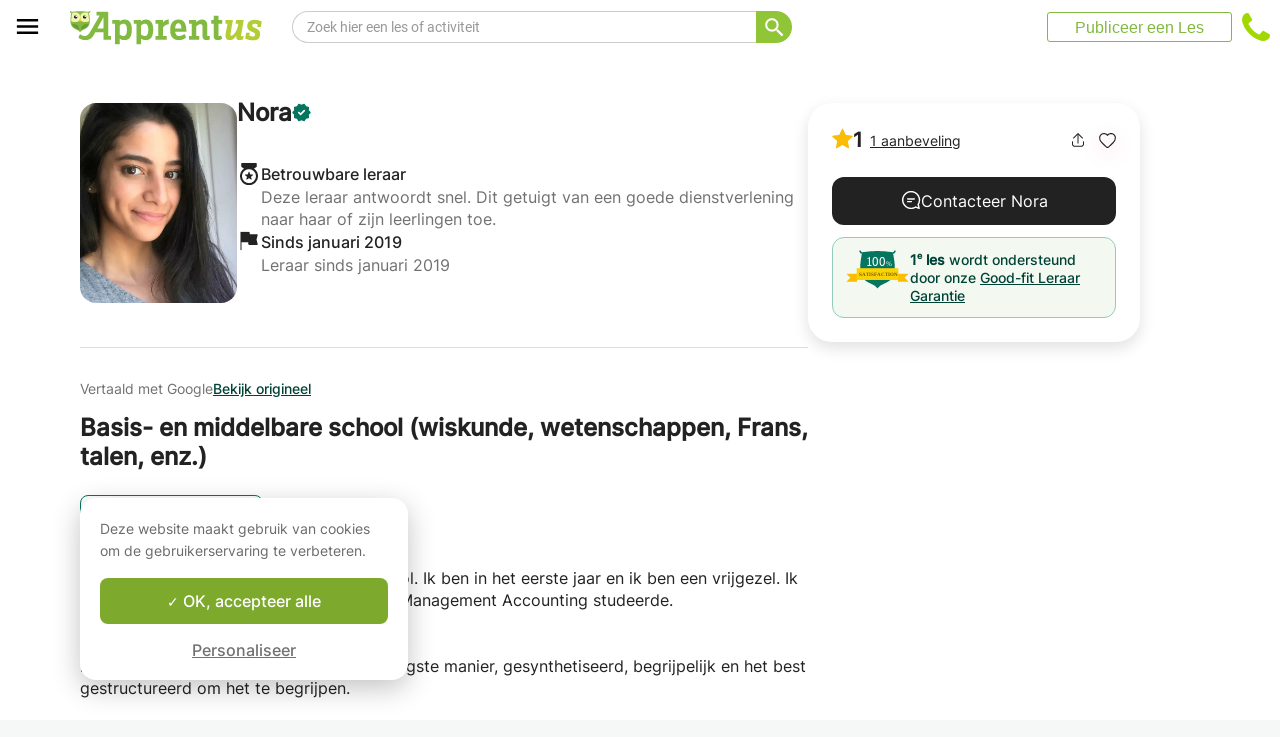

--- FILE ---
content_type: text/html; charset=utf-8
request_url: https://www.apprentus.com/nl-be/priveles/charleroi/bijles/nederlands/cours-de-primaire-et-secondaire-maths-scie
body_size: 46196
content:
<!DOCTYPE html>
<html class='' dir='ltr' lang='nl'>
<head><meta charset='utf-8'>
<title>Basis- en middelbare school (wiskunde, wetenschappen, Frans, talen, enz.) - Charleroi - Privélessen</title>
<meta content='https://apprentus-uploads.twic.pics/user_images/61089/nora-1548281285.jpg?twic=v1/focus=auto/cover=200x200/from=1' data-react-helmet name='image' property='og:image'>
<meta content='Basis- en middelbare school (wiskunde, wetenschappen, Frans, talen, enz.) - Charleroi - Privélessen' data-react-helmet name='title' property='og:title'>
<meta content='Ik ben een student op de middelbare school. Ik ben in het eerste jaar en ik ben een vrijgezel. Ik maakte een oriëntatie omdat ik vorig jaar Management' data-react-helmet name='description' property='og:description'>
<meta content='summary' data-react-helmet name='twitter:card' property=''>
<meta content='@Apprentus' data-react-helmet name='twitter:site' property=''>
<meta content='Ik ben een student op de middelbare school. Ik ben in het eerste jaar en ik ben een vrijgezel. Ik maakte een oriëntatie omdat ik vorig jaar Management' data-react-helmet name='twitter:description' property=''>
<meta content='Basis- en middelbare school (wiskunde, wetenschappen, Frans, talen, enz.) - Charleroi - Privélessen' data-react-helmet name='twitter:title' property=''>
<meta content='https://apprentus-uploads.twic.pics/user_images/61089/nora-1548281285.jpg?twic=v1/focus=auto/cover=200x200/from=1' data-react-helmet name='twitter:image' property=''>
<meta content='https://www.apprentus.com/nl-be/priveles/charleroi/bijles/nederlands/cours-de-primaire-et-secondaire-maths-scie' property='og:url'>
<meta content='website' property='og:type'>
<meta content='970583034343436' property='fb:app_id'>

<meta content='Dk-C2tlLfFlFavE-0-6vmrKNk8qJgVd8Z56ypc68Mgo' name='google-site-verification'>

<meta content='width=device-width, initial-scale=1' name='viewport'>
<meta content='A6FEBD94AE1AA05E180A8C2940E311FC' name='msvalidate.01'>
<meta name="csrf-param" content="authenticity_token" />
<meta name="csrf-token" content="YNYIHQj-1MiWaqAVmuRldtpYjH8baG7jPuGIjRKaPZCpfHt9zQqqBE8aUgu3zeavJK1KrONi71faz0kxZy_cqw" />
<meta content='index, follow' name='robots'>
<!-- Safari on iOS specific theme-color -->
<meta content='#FFFFFF' media='(prefers-color-scheme: light)' name='theme-color'>
<meta content='#FFFFFF' media='(prefers-color-scheme: dark)' name='theme-color'>
<link rel="stylesheet" href="/assets/application-a75da893c52075ed322cc78d113ff1939d370a1a2ffa3e2ef2160f75d96a75ff.css" media="all" />
<link href='/assets/bundles/vendor-c9171096c887d1825a48.css' rel='stylesheet' type='text/css' />
<link href='/assets/bundles/header-d16c1e4fd5ac2da994c1.css' rel='stylesheet' type='text/css' />
<link href='/assets/bundles/course-d59130c7cd396112ddf6.css' rel='stylesheet' type='text/css' />

<link href='https://www.apprentus.com/nl-be/priveles/charleroi/bijles/nederlands/cours-de-primaire-et-secondaire-maths-scie' rel='canonical'>
<link data-react-helmet href='https://www.apprentus.be/cours-particuliers/charleroi/soutien-scolaire/neerlandais/primaire-secondaire-maths-science-francais' hreflang='fr-be' rel='alternate'>
<link data-react-helmet href='https://www.apprentus.com/nl-be/priveles/charleroi/bijles/nederlands/cours-de-primaire-et-secondaire-maths-scie' hreflang='nl-be' rel='alternate'>
<link data-react-helmet href='https://www.apprentus.com/en-be/private-lessons/charleroi/tutoring/dutch/cours-de-primaire-et-secondaire-maths-scie' hreflang='en-be' rel='alternate'>
<link href='/assets/favicon.png' rel='shortcut icon'>
<link href='/manifest.json' rel='manifest'>
<link href='/opensearch.xml' rel='search' title='Apprentus' type='application/opensearchdescription+xml'>

<script>
  window.onReady = []
  window.initMap = () => {}
</script>
<script type="application/ld+json">
  {"@context":"https://schema.org","@type":"EducationalOrganization","legalName":"Apprentus Ltd.","name":"Apprentus","id":"https://www.apprentus.com/nl-be/#organization","url":"https://www.apprentus.com/","logo":"https://www.apprentus.com/logos/tutoring-Private-Teachers.png","contactPoint":[{"@type":"ContactPoint","telephone":"+32 2 808 90 30","contactType":"customer service"}],"sameAs":["https://www.facebook.com/ApprentusNL-693415511043433","http://www.twitter.com/apprentus","https://www.linkedin.com/company/apprentus","https://www.youtube.com/user/ApprentusVideos"],"aggregateRating":{"@type":"AggregateRating","ratingValue":"4.9","reviewCount":"42587","bestRating":"5","worstRating":"1"}}
</script>

    <script data-react-helmet="true" type="application/ld+json">{"@context":"http://schema.org","@type":"BreadcrumbList","name":"BreadcrumbList","itemListElement":[{"@type":"ListItem","name":"Privélessen","position":1,"item":"https://www.apprentus.com/nl-be/"},{"@type":"ListItem","name":"Wiskunde","position":2,"item":"https://www.apprentus.com/nl-be/wiskunde-lessen/charleroi"},{"@type":"ListItem","name":"Engels","position":3,"item":"https://www.apprentus.com/nl-be/engels-lessen-1/charleroi"},{"@type":"ListItem","name":"Nederlands","position":4,"item":"https://www.apprentus.com/nl-be/nederlands-lessen-1/charleroi"}]}</script><script data-react-helmet="true" type="application/ld+json">{"@context":"http://schema.org","@type":"Product","name":"Basis- en middelbare school (wiskunde, wetenschappen, Frans, talen, enz.)","description":"Ik ben een student op de middelbare school. Ik ben in het eerste jaar en ik ben een vrijgezel. Ik maakte een oriëntatie omdat ik vorig jaar Management Accounting studeerde.\n\n\nIk benader mijn onderwerp op de eenvoudigste manier, gesynthetiseerd, begrijpelijk en het best gestructureerd om het te begrijpen.","offers":{"@type":"Offer","url":"https://www.apprentus.com/nl-be/priveles/charleroi/bijles/nederlands/cours-de-primaire-et-secondaire-maths-scie","priceCurrency":"EUR","price":16,"availability":"https://schema.org/OnlineOnly","priceValidUntil":"2030-12-31"},"review":[{"@type":"Review","author":{"@type":"Person","name":"Pascal"},"reviewBody":"Nora est impossible à contacter pour convenir des cours.","reviewRating":{"@type":"Rating","ratingValue":1,"bestRating":5,"worstRating":1},"image":"https://apprentus-uploads.twic.pics/user_images/73290/pascal-1563802641.jpg"}],"aggregateRating":{"@type":"AggregateRating","ratingValue":1,"reviewCount":1,"bestRating":5,"worstRating":1},"image":"https://apprentus-uploads.twic.pics/user_images/61089/nora-1548281285.jpg"}</script><script data-react-helmet="true" type="application/ld+json">{"@context":"https://schema.org","@type":"ProfessionalService","name":"Nora","description":"Ik ben een student op de middelbare school. Ik ben in het eerste jaar en ik ben een vrijgezel. Ik maakte een oriëntatie omdat ik vorig jaar Management Accounting studeerde.\n\n\nIk benader mijn onderwerp op de eenvoudigste manier, gesynthetiseerd, begrijpelijk en het best gestructureerd om het te begrijpen.","image":"https://apprentus-uploads.twic.pics/user_images/61089/nora-1548281285.jpg","url":"/nl-be/priveles/charleroi/bijles/nederlands/cours-de-primaire-et-secondaire-maths-scie","aggregateRating":{"@type":"AggregateRating","ratingValue":1.0,"reviewCount":1,"bestRating":5,"worstRating":1}}</script>

<!-- Facebook Pixel Code -->
<script>
  setTimeout(function() {
      !function(f,b,e,v,n,t,s)
      {if(f.fbq)return;n=f.fbq=function(){n.callMethod?
          n.callMethod.apply(n,arguments):n.queue.push(arguments)};
          if(!f._fbq)f._fbq=n;n.push=n;n.loaded=!0;n.version='2.0';
          n.queue=[];t=b.createElement(e);t.async=!0;
          t.src=v;s=b.getElementsByTagName(e)[0];
          s.parentNode.insertBefore(t,s)}(window, document,'script',
          'https://connect.facebook.net/en_US/fbevents.js');
      fbq('init', '291716994895840', { em: "", ln: "", fn: "" });
      fbq('track', 'PageView');
  }, 5000)
</script>
<noscript><img height="1" width="1" style="display:none" src="https://www.facebook.com/tr?id=291716994895840&ev=PageView&noscript=1" alt="facebook"/></noscript>
<!-- End Facebook Pixel Code -->

<!-- Begin Inspectlet Embed Code -->
<script id="inspectletjs">
        window.__insp = window.__insp || [];
        __insp.push(['wid', 802722786]);

        

        (function() {

                function ldinsp(){if(typeof window.__inspld != "undefined") return; window.__inspld = 1; var insp = document.createElement('script'); insp.async = true; insp.id = "inspsync"; insp.src = ('https:' == document.location.protocol ? 'https' : 'http') + '://cdn.inspectlet.com/inspectlet.js'; var x = document.getElementsByTagName('script')[0]; x.parentNode.insertBefore(insp, x); };
                setTimeout(ldinsp, 500); document.readyState != "complete" ? (window.attachEvent ? window.attachEvent('onload', ldinsp) : window.addEventListener('load', ldinsp, false)) : ldinsp();
        })();

        
</script>
<!-- End Inspectlet Embed Code -->

<script src="/tarteaucitron.js-1.19.0/tarteaucitron.min.js"></script>

<script type="text/javascript">
  tarteaucitron.init ({
    'privacyUrl': '', /* Privacy policy url */
    'bodyPosition': 'bottom', /* or top to bring it as first element for accessibility */

    'hashtag': '#tarteaucitron', /* Open the panel with this hashtag */
    'cookieName': 'tarteaucitron', /* Cookie name */

    'orientation': 'popup', /* Banner position (top - bottom) */

    'groupServices': true, /* Group services by category */
    'showDetailsOnClick': false, /* Click to expand the description */
    'serviceDefaultState': 'wait', /* Default state (true - wait - false) */

    'showAlertSmall': false, /* Show the small banner on bottom right */
    'cookieslist': false, /* Show the cookie list */

    'closePopup': false, /* Show a close X on the banner */

    'showIcon': false, /* Show cookie icon to manage cookies */
    //"iconSrc": "", /* Optionnal: URL or base64 encoded image */
    'iconPosition': 'BottomLeft', /* BottomRight, BottomLeft, TopRight and TopLeft */

    'adblocker': false, /* Show a Warning if an adblocker is detected */

    'DenyAllCta': false, /* Show the deny all button */
    'AcceptAllCta': true, /* Show the accept all button when highPrivacy on */
    'highPrivacy': true, /* HIGHLY RECOMMANDED Disable auto consent */
    'alwaysNeedConsent': false, /* Ask the consent for "Privacy by design" services */

    'handleBrowserDNTRequest': false, /* If Do Not Track == 1, disallow all */

    'removeCredit': true, /* Remove credit link */
    'moreInfoLink': false, /* Show more info link */

    'useExternalCss': false, /* If false, the tarteaucitron.css file will be loaded */
    'useExternalJs': false, /* If false, the tarteaucitron.js file will be loaded */

    //"cookieDomain": ".my-multisite-domaine.fr", /* Shared cookie for multisite */

    'readmoreLink': '', /* Change the default readmore link */

    'mandatory': true, /* Show a message about mandatory cookies */
    'mandatoryCta': true, /* Show the disabled accept button when mandatory on */

    //"customCloserId": "", /* Optional a11y: Custom element ID used to open the panel */

    'googleConsentMode': true, /* Enable Google Consent Mode v2 for Google ads and GA4 */

    'partnersList': false /* Show the number of partners on the popup/middle banner */
  })

  tarteaucitron.user.googleadsId = 'AW-9140613693';
  (tarteaucitron.job = tarteaucitron.job || []).push('googleads');

  tarteaucitron.user.facebookpixelId = '291716994895840'; tarteaucitron.user.facebookpixelMore = function () { /* add here your optionnal facebook pixel function */ };
  (tarteaucitron.job = tarteaucitron.job || []).push('facebookpixel');
</script>

  <script>
    tarteaucitron.user.googletagmanagerId = 'GTM-PNH5F85';
    (tarteaucitron.job = tarteaucitron.job || []).push('googletagmanager');

    // Pushing gcmanalyticsstorage to the tarteaucitron job array to control consent for Google Analytics cookies
    (tarteaucitron.job = tarteaucitron.job || []).push('gcmanalyticsstorage');
  </script>

</head>
<script>
    var Tawk_API=Tawk_API||{}, Tawk_LoadStart=new Date();
    window.setTimeout(function() {
        var s1=document.createElement("script"),s0=document.getElementsByTagName("script")[0];
        s1.async=true;
        s1.src= 'https://embed.tawk.to/61c0997d80b2296cfdd2a081/1fnc5f5dm';
        s1.charset='UTF-8';
        s1.setAttribute('crossorigin','*');
        s0.parentNode.insertBefore(s1,s0);
    }, 30000)
</script>

<body class='responsive layout-application locale-nl' data-action='index' data-beta-mode='false' data-controller='CourseShow' data-currency='EUR' data-default-country='be' data-env='production' data-full-layout='true' data-is-admin='false' data-is-translator='false' data-language-url='nl-be' data-locale='nl' data-root-path='/nl-be/' data-root-url='https://www.apprentus.com/nl-be/' data-user='0' remote-ip='3.23.127.123'>
<noscript>
<iframe height='0' src='https://www.googletagmanager.com/ns.html?id=GTM-PNH5F85' style='display:none;visibility:hidden' width='0'></iframe>
</noscript>
<input id='data-controller' type='hidden' value='CourseShow'>
<input id='data-action' type='hidden' value='index'>
<input id='data-locale' type='hidden' value='nl'>

<div id='wrap'>
<div class='hide-on-booking' style='display: block'>

</div>
<div id='above-header'></div>
  <script type="application/json" id="js-react-on-rails-context">{"railsEnv":"production","inMailer":false,"i18nLocale":"nl","i18nDefaultLocale":"en","rorVersion":"11.3.1","rorPro":false,"href":"https://www.apprentus.com/nl-be/priveles/charleroi/bijles/nederlands/cours-de-primaire-et-secondaire-maths-scie","location":"/nl-be/priveles/charleroi/bijles/nederlands/cours-de-primaire-et-secondaire-maths-scie","scheme":"https","host":"www.apprentus.com","port":null,"pathname":"/nl-be/priveles/charleroi/bijles/nederlands/cours-de-primaire-et-secondaire-maths-scie","search":null,"httpAcceptLanguage":null,"scene":"courseShow","hasAvatar":null,"isTeacher":null,"currentUserId":null,"currentUserName":null,"currentUserEmail":null,"languageUrl":"nl-be","sessionCountry":"be","dpr":null,"loadCounter":1,"featureFlags":{},"eventDialog":{},"headerProps":{"isLoggedIn":false,"categorySuggestions":[{"value":707,"name":"Spaans","slug":"spaans-lessen-1","is_tag":false},{"value":723,"name":"Engels","slug":"engels-lessen-1","is_tag":false},{"value":722,"name":"Frans","slug":"frans-lessen-1","is_tag":false},{"value":391,"name":"Wiskunde","slug":"wiskunde-lessen","is_tag":false},{"value":433,"name":"Fysica - Natuurkunde","slug":"fysica-natuurkunde-lessen","is_tag":false},{"value":644,"name":"Bijles","slug":"bijles-lessen-1","is_tag":false},{"value":357,"name":"Gitaar","slug":"gitaar-lessen","is_tag":false},{"value":168,"name":"Muziektheorie","slug":"muziektheorie-lessen","is_tag":false},{"value":436,"name":"Piano","slug":"piano-lessen","is_tag":false}],"showSearchbox":true,"isSearchPage":false,"isInboxThreadPage":false,"favouritesCount":0,"unreadMessageCount":0,"coursesCount":0,"profileMenuItems":null,"avatar":"https://www.apprentus.com/assets/design/default_avatar.png","teachPath":"/nl-be/courses/new","rootPath":"/nl-be","inboxPath":"/nl-be/inbox","favouritesPath":"/nl-be/favourites","loginPath":"/nl-be/login?main_login=true","isHomePage":false,"profilePath":"/nl-be/profile","firstName":null,"signupPath":"/nl-be/signup?main_signup=true","countryMenuInformation":{"country":"BE","countryName":"België","language":42,"currency":"EUR"},"countryMenuOptions":{"countries":[{"value":"BE","label":"België","currency_code":"EUR","order":1}],"languages":[{"value":55,"label":"Deutsch","shortcode":"de"},{"value":44,"label":"English","shortcode":"en"},{"value":152,"label":"Español","shortcode":"es"},{"value":51,"label":"Français","shortcode":"fr"},{"value":42,"label":"Nederlands","shortcode":"nl"},{"value":8,"label":"العربية","shortcode":"ar"}],"currencies":["AED","ARS","AUD","BHD","BRL","CAD","CHF","CNY","COP","CZK","DKK","DZD","EGP","EUR","GBP","HKD","HUF","IDR","ILS","INR","JOD","JPY","KRW","KWD","MAD","MXN","MYR","NOK","NZD","PHP","PLN","QAR","RUB","SAR","SEK","SGD","THB","TND","TRY","TWD","UAH","USD","VND","XOF","XPF","ZAR"],"mapping":{"default":["en","fr","nl","es","ar","de"],"fr":["fr","en"],"be":["fr","nl","en"],"ch":["en","fr","de"],"cn":["en","fr"],"gb":["en","fr"],"ie":["en"],"us":["en"],"nl":["nl","en"],"ee":["en"],"ca":["en","fr"],"lu":["en","fr"],"es":["es","en","fr"],"de":["de","en"],"at":["de","en"],"eg":["ar"],"sa":["ar"],"ae":["ar"],"qa":["ar"],"mx":["es"]}},"mainMenuItems":[{"name":"home","title":"Startpagina","link":"/nl-be"},{"name":"help","title":"Hoe kunnen we je helpen?","link":"/nl-be/hulp/prive-les-nemen"},{"name":"become_tutor","title":"Publiceer een Les","link":"/nl-be/courses/new"}],"isRecruitmentPage":false},"footerProps":{"showPress":false,"pages":[[{"link":"https://www.apprentus.com/nl-be/t/prive-lessen-in-belgie/hoe-vind-je-een-prive-leraar","title":"Hoe Apprentus werkt"},{"link":"https://www.apprentus.com/nl-be/zoek-je-een-prive-leraar-bijles-docent","title":"Verzoek om een les of cursus"},{"link":"https://www.apprentus.com/nl-be/hulp/prive-les-nemen","title":"Help"},{"link":"https://www.apprentus.com/nl-be/press","title":"Press"}],[{"link":"https://www.apprentus.com/nl-be/blog","title":"Blog"},{"link":"https://www.apprentus.com/nl-be/about","title":"Over ons"},{"link":"https://www.apprentus.com/nl-be/hoe-word-ik-leraar-bijles-docent","title":"Word leraar bij Apprentus"},{"link":"https://www.apprentus.com/nl-be/terms","title":"Voorwaarden en privacy"},{"link":"https://www.apprentus.com/nl-be/cadeaukaart-prive-lessen-muziek-taal","title":"Cadeaukaarten"}]],"aboutApprentus":"Apprentus is dé beste manier om \u003cstrong\u003eleraren van hoog niveau\u003c/strong\u003e te vinden voor honderden onderwerpen. Van bijles wiskunde tot yoga, bij Apprentus is het makkelijk de juiste les te vinden en te boeken. ","socialMediaIcons":[[{"name":"Facebook","icon":"facebook","link":"https://www.facebook.com/ApprentusNL-693415511043433","icon_url":"/assets/design/facebook-squared.png"},{"name":"Instagram","icon":"instagram","link":"https://www.instagram.com/apprentus.nl","icon_url":"/assets/design/flatten-instagram.png"}],[{"name":"X","icon":"twitterX","link":"https://twitter.com/apprentus","icon_url":"/assets/design/flatten-twitter-squared.png"},{"name":"YouTube","icon":"youtube","link":"https://www.youtube.com/user/apprentusvideos","icon_url":"/assets/design/flatten-youtube.png"}]],"reviews":{"domain":"www.apprentus.com","totalReviews":"42587","stars":"4.9","reviewsPageUrl":"/nl-be/apprentus-beoordelingen"},"inviteFriends":{"invite_path":"/nl-be/invite","img_url":"/assets/owl/happy.png","img_url_retina":"/assets/owl/happy@2x.png","invite_bonus_sum":"50€"},"subscribeUrl":"/nl-be/mails/subscribe","allCountries":[{"url":"https://www.apprentus.fr/","title":"Cours particuliers et professeurs à domicile en France","country":"fr","text":"Cours particuliers en France"},{"url":"https://www.apprentus.com/en-fr/","title":"Private teacher to learn language, music or school tutoring at home in France","country":"fr","text":"Private lessons in France"},{"url":"https://www.apprentus.be/","title":"Cours particuliers et professeurs à domicile en Belgique","country":"be","text":"Cours particuliers en Belgique"},{"url":"https://www.apprentus.com/en-be/","title":"Private teacher to learn language, music or school tutoring at home in Belgium","country":"be","text":"Private lessons in Belgium"},{"url":"https://www.apprentus.com/en-ch/","title":"Private teacher to learn language, music or school tutoring at home in Switzerland","country":"ch","text":"Private lessons in Switzerland"},{"url":"https://www.apprentus.ch/","title":"Cours particuliers et professeurs à domicile en Suisse","country":"ch","text":"Cours particuliers en Suisse"},{"url":"https://www.apprentus.com/de-ch/","title":"Nachhilfe und Nachhilfelehrer zu Hause in der Schweiz","country":"ch","text":"Nachhilfe in der Schweiz"},{"url":"https://www.apprentus.com/en-cn/","title":"Private teacher to learn language, music or school tutoring at home in China","country":"cn","text":"Private lessons in China"},{"url":"https://www.apprentus.com/fr-cn/","title":"Cours particuliers et professeurs à domicile en Chine","country":"cn","text":"Cours particuliers en Chine"},{"url":"https://www.apprentus.co.uk/","title":"Private teacher to learn language, music or school tutoring at home in The United Kingdom","country":"gb","text":"Private lessons in The United Kingdom"},{"url":"https://www.apprentus.co.uk/fr/","title":"Cours particuliers et professeurs à domicile ","country":"gb","text":"Cours particuliers "},{"url":"https://www.apprentus.com/en-ie/","title":"Private teacher to learn language, music or school tutoring at home in Ireland","country":"ie","text":"Private lessons in Ireland"},{"url":"https://www.apprentus.com/en-us/","title":"Private teacher to learn language, music or school tutoring at home in The USA","country":"us","text":"Private lessons in The USA"},{"url":"https://www.apprentus.nl/","title":"Privé leraar om talen te leren, muziek of bijles aan huis in Nederland","country":"nl","text":"Privélessen in Nederland"},{"url":"https://www.apprentus.com/en-nl/","title":"Private teacher to learn language, music or school tutoring at home in The Netherlands","country":"nl","text":"Private lessons in The Netherlands"},{"url":"https://www.apprentus.com/en-ee/","title":"Private teacher to learn language, music or school tutoring at home in Estonia","country":"ee","text":"Private lessons in Estonia"},{"url":"https://www.apprentus.ca/","title":"Private teacher to learn language, music or school tutoring at home in Canada","country":"ca","text":"Private lessons in Canada"},{"url":"https://www.apprentus.com/fr-ca/","title":"Cours particuliers et professeurs à domicile au Canada","country":"ca","text":"Cours particuliers au Canada"},{"url":"https://www.apprentus.com/en-lu/","title":"Private teacher to learn language, music or school tutoring at home in Luxembourg","country":"lu","text":"Private lessons in Luxembourg"},{"url":"https://www.apprentus.lu/","title":"Cours particuliers et professeurs à domicile au Luxembourg","country":"lu","text":"Cours particuliers au Luxembourg"},{"url":"https://www.apprentus.es/","title":"Clases particulares y profesores a domicilio en España","country":"es","text":"Clases particulares en España"},{"url":"https://www.apprentus.com/en-es/","title":"Private teacher to learn language, music or school tutoring at home in Spain","country":"es","text":"Private lessons in Spain"},{"url":"https://www.apprentus.com/fr-es/","title":"Cours particuliers et professeurs à domicile ","country":"es","text":"Cours particuliers "},{"url":"https://www.apprentus.com/de-de/","title":"Nachhilfe und Nachhilfelehrer zu Hause in Deutschland","country":"de","text":"Nachhilfe in Deutschland"},{"url":"https://www.apprentus.com/en-de/","title":"Private teacher to learn language, music or school tutoring at home in Germany","country":"de","text":"Private lessons in Germany"},{"url":"https://www.apprentus.at/","title":"Nachhilfe und Nachhilfelehrer zu Hause in Österreich","country":"at","text":"Nachhilfe in Österreich"},{"url":"https://www.apprentus.com/en-at/","title":"Private teacher to learn language, music or school tutoring at home in Austria","country":"at","text":"Private lessons in Austria"},{"url":"https://www.apprentus.com/ar-eg/","title":"مدرس خاص لتعلم اللغة أو الموسيقى أو المساعدة على الواجبات المدرسية في المنزل في في مصر","country":"eg","text":"دروس خصوصية في مصر"},{"url":"https://www.apprentus.com/ar-sa/","title":"مدرس خاص لتعلم اللغة أو الموسيقى أو المساعدة على الواجبات المدرسية في المنزل في في السعودية","country":"sa","text":"دروس خصوصية في السعودية"},{"url":"https://www.apprentus.com/ar-ae/","title":"مدرس خاص لتعلم اللغة أو الموسيقى أو المساعدة على الواجبات المدرسية في المنزل في في الإمارات","country":"ae","text":"دروس خصوصية في الإمارات"},{"url":"https://www.apprentus.com/ar-qa/","title":"مدرس خاص لتعلم اللغة أو الموسيقى أو المساعدة على الواجبات المدرسية في المنزل في في قطر","country":"qa","text":"دروس خصوصية في قطر"},{"url":"https://www.apprentus.mx/","title":"Clases particulares y profesores a domicilio en Mexico","country":"mx","text":"Clases particulares en Mexico"}],"onlineCategories":[],"allCities":[{"title":"A","url":"/nl-be/cities/a"},{"title":"B","url":"/nl-be/cities/b"},{"title":"C","url":"/nl-be/cities/c"},{"title":"D","url":"/nl-be/cities/d"},{"title":"E","url":"/nl-be/cities/e"},{"title":"F","url":"/nl-be/cities/f"},{"title":"G","url":"/nl-be/cities/g"},{"title":"H","url":"/nl-be/cities/h"},{"title":"I","url":"/nl-be/cities/i"},{"title":"J","url":"/nl-be/cities/j"},{"title":"K","url":"/nl-be/cities/k"},{"title":"L","url":"/nl-be/cities/l"},{"title":"M","url":"/nl-be/cities/m"},{"title":"N","url":"/nl-be/cities/n"},{"title":"O","url":"/nl-be/cities/o"},{"title":"P","url":"/nl-be/cities/p"},{"title":"Q","url":"/nl-be/cities/q"},{"title":"R","url":"/nl-be/cities/r"},{"title":"S","url":"/nl-be/cities/s"},{"title":"T","url":"/nl-be/cities/t"},{"title":"U","url":"/nl-be/cities/u"},{"title":"V","url":"/nl-be/cities/v"},{"title":"W","url":"/nl-be/cities/w"},{"title":"X","url":"/nl-be/cities/x"},{"title":"Y","url":"/nl-be/cities/y"},{"title":"Z","url":"/nl-be/cities/z"}],"isLoggedIn":false},"startFullscreen":false,"plainLayout":false,"contentClassName":"body container clearfix nopadding","hootPhoneNumber":null,"timezoneNames":[{"value":"Etc/GMT+12","utc_offset":-43200,"label":"(GMT -12:00) GMT+12","country":"GMT+12"},{"value":"Pacific/Niue","utc_offset":-39600,"label":"(GMT -11:00) Niue","country":"Niue"},{"value":"Pacific/Pago_Pago","utc_offset":-39600,"label":"(GMT -11:00) Pago Pago","country":"Pago Pago"},{"value":"Pacific/Samoa","utc_offset":-39600,"label":"(GMT -11:00) Samoa","country":"Samoa"},{"value":"Etc/GMT+11","utc_offset":-39600,"label":"(GMT -11:00) GMT+11","country":"GMT+11"},{"value":"Pacific/Midway","utc_offset":-39600,"label":"(GMT -11:00) Halverwege","country":"Halverwege"},{"value":"Pacific/Niue","utc_offset":-39600,"label":"(GMT -11:00) Niue","country":"Niue"},{"value":"Pacific/Pago_Pago","utc_offset":-39600,"label":"(GMT -11:00) Pago Pago","country":"Pago Pago"},{"value":"Pacific/Samoa","utc_offset":-39600,"label":"(GMT -11:00) Samoa","country":"Samoa"},{"value":"US/Samoa","utc_offset":-39600,"label":"(GMT -11:00) Samoa","country":"Samoa"},{"value":"America/Adak","utc_offset":-36000,"label":"(GMT -10:00) Adak","country":"Adak"},{"value":"America/Atka","utc_offset":-36000,"label":"(GMT -10:00) Atka","country":"Atka"},{"value":"Pacific/Honolulu","utc_offset":-36000,"label":"(GMT -10:00) Honolulu","country":"Honolulu"},{"value":"Pacific/Tahiti","utc_offset":-36000,"label":"(GMT -10:00) Tahiti","country":"Tahiti"},{"value":"US/Aleutian","utc_offset":-36000,"label":"(GMT -10:00) Aleoeten","country":"Aleoeten"},{"value":"America/Adak","utc_offset":-36000,"label":"(GMT -10:00) Adak","country":"Adak"},{"value":"America/Atka","utc_offset":-36000,"label":"(GMT -10:00) Atka","country":"Atka"},{"value":"Etc/GMT+10","utc_offset":-36000,"label":"(GMT -10:00) GMT+10","country":"GMT+10"},{"value":"HST","utc_offset":-36000,"label":"(GMT -10:00) HST","country":"HST"},{"value":"Pacific/Honolulu","utc_offset":-36000,"label":"(GMT -10:00) Honolulu","country":"Honolulu"},{"value":"Pacific/Johnston","utc_offset":-36000,"label":"(GMT -10:00) Johnston","country":"Johnston"},{"value":"Pacific/Rarotonga","utc_offset":-36000,"label":"(GMT -10:00) Rarotonga","country":"Rarotonga"},{"value":"Pacific/Tahiti","utc_offset":-36000,"label":"(GMT -10:00) Tahiti","country":"Tahiti"},{"value":"US/Aleutian","utc_offset":-36000,"label":"(GMT -10:00) Aleoeten","country":"Aleoeten"},{"value":"US/Hawaii","utc_offset":-36000,"label":"(GMT -10:00) Hawaii","country":"Hawaii"},{"value":"Pacific/Marquesas","utc_offset":-34200,"label":"(GMT -09:30) Markiezen","country":"Markiezen"},{"value":"America/Anchorage","utc_offset":-32400,"label":"(GMT -09:00) Ankerplaats","country":"Ankerplaats"},{"value":"America/Juneau","utc_offset":-32400,"label":"(GMT -09:00) Juneau","country":"Juneau"},{"value":"America/Metlakatla","utc_offset":-32400,"label":"(GMT -09:00) Metlakatla","country":"Metlakatla"},{"value":"America/Nome","utc_offset":-32400,"label":"(GMT -09:00) naam","country":"naam"},{"value":"America/Sitka","utc_offset":-32400,"label":"(GMT -09:00) Sitka","country":"Sitka"},{"value":"America/Yakutat","utc_offset":-32400,"label":"(GMT -09:00) Yakutat","country":"Yakutat"},{"value":"US/Alaska","utc_offset":-32400,"label":"(GMT -09:00) Alaska","country":"Alaska"},{"value":"America/Anchorage","utc_offset":-32400,"label":"(GMT -09:00) Ankerplaats","country":"Ankerplaats"},{"value":"America/Juneau","utc_offset":-32400,"label":"(GMT -09:00) Juneau","country":"Juneau"},{"value":"America/Metlakatla","utc_offset":-32400,"label":"(GMT -09:00) Metlakatla","country":"Metlakatla"},{"value":"America/Nome","utc_offset":-32400,"label":"(GMT -09:00) naam","country":"naam"},{"value":"America/Sitka","utc_offset":-32400,"label":"(GMT -09:00) Sitka","country":"Sitka"},{"value":"America/Yakutat","utc_offset":-32400,"label":"(GMT -09:00) Yakutat","country":"Yakutat"},{"value":"Etc/GMT+9","utc_offset":-32400,"label":"(GMT -09:00) GMT+9","country":"GMT+9"},{"value":"Pacific/Gambier","utc_offset":-32400,"label":"(GMT -09:00) Gambier","country":"Gambier"},{"value":"US/Alaska","utc_offset":-32400,"label":"(GMT -09:00) Alaska","country":"Alaska"},{"value":"America/Ensenada","utc_offset":-28800,"label":"(GMT -08:00) Ensenada","country":"Ensenada"},{"value":"America/Los_Angeles","utc_offset":-28800,"label":"(GMT -08:00) Los Angeles","country":"Los Angeles"},{"value":"America/Santa_Isabel","utc_offset":-28800,"label":"(GMT -08:00) Santa Isabel","country":"Santa Isabel"},{"value":"America/Tijuana","utc_offset":-28800,"label":"(GMT -08:00) Tijuana","country":"Tijuana"},{"value":"America/Vancouver","utc_offset":-28800,"label":"(GMT -08:00) Vancouver","country":"Vancouver"},{"value":"Canada/Pacific","utc_offset":-28800,"label":"(GMT -08:00) grote Oceaan","country":"grote Oceaan"},{"value":"Pacific/Pitcairn","utc_offset":-28800,"label":"(GMT -08:00) Pitcairn","country":"Pitcairn"},{"value":"America/Ensenada","utc_offset":-28800,"label":"(GMT -08:00) Ensenada","country":"Ensenada"},{"value":"America/Los_Angeles","utc_offset":-28800,"label":"(GMT -08:00) Los Angeles","country":"Los Angeles"},{"value":"America/Santa_Isabel","utc_offset":-28800,"label":"(GMT -08:00) Santa Isabel","country":"Santa Isabel"},{"value":"America/Tijuana","utc_offset":-28800,"label":"(GMT -08:00) Tijuana","country":"Tijuana"},{"value":"America/Vancouver","utc_offset":-28800,"label":"(GMT -08:00) Vancouver","country":"Vancouver"},{"value":"Canada/Pacific","utc_offset":-28800,"label":"(GMT -08:00) grote Oceaan","country":"grote Oceaan"},{"value":"Etc/GMT+8","utc_offset":-28800,"label":"(GMT -08:00) GMT+8","country":"GMT+8"},{"value":"Mexico/BajaNorte","utc_offset":-28800,"label":"(GMT -08:00) BajaNorte","country":"BajaNorte"},{"value":"PST8PDT","utc_offset":-28800,"label":"(GMT -08:00) PST8PDT","country":"PST8PDT"},{"value":"Pacific/Pitcairn","utc_offset":-28800,"label":"(GMT -08:00) Pitcairn","country":"Pitcairn"},{"value":"US/Pacific","utc_offset":-28800,"label":"(GMT -08:00) grote Oceaan","country":"grote Oceaan"},{"value":"America/Boise","utc_offset":-25200,"label":"(GMT -07:00) Boise","country":"Boise"},{"value":"America/Cambridge_Bay","utc_offset":-25200,"label":"(GMT -07:00) Cambridge Bay","country":"Cambridge Bay"},{"value":"America/Creston","utc_offset":-25200,"label":"(GMT -07:00) Creston","country":"Creston"},{"value":"America/Dawson","utc_offset":-25200,"label":"(GMT -07:00) Dawson","country":"Dawson"},{"value":"America/Inuvik","utc_offset":-25200,"label":"(GMT -07:00) Inuvik","country":"Inuvik"},{"value":"America/Dawson_Creek","utc_offset":-25200,"label":"(GMT -07:00) Dawson Creek","country":"Dawson Creek"},{"value":"America/Denver","utc_offset":-25200,"label":"(GMT -07:00) Denver","country":"Denver"},{"value":"America/Edmonton","utc_offset":-25200,"label":"(GMT -07:00) Edmonton","country":"Edmonton"},{"value":"America/Fort_Nelson","utc_offset":-25200,"label":"(GMT -07:00) Fort Nelson","country":"Fort Nelson"},{"value":"America/Hermosillo","utc_offset":-25200,"label":"(GMT -07:00) Hermosillo","country":"Hermosillo"},{"value":"America/Mazatlan","utc_offset":-25200,"label":"(GMT -07:00) Mazatlan","country":"Mazatlan"},{"value":"America/Phoenix","utc_offset":-25200,"label":"(GMT -07:00) Feniks","country":"Feniks"},{"value":"America/Shiprock","utc_offset":-25200,"label":"(GMT -07:00) Scheepsrots","country":"Scheepsrots"},{"value":"America/Whitehorse","utc_offset":-25200,"label":"(GMT -07:00) Wit paard","country":"Wit paard"},{"value":"America/Yellowknife","utc_offset":-25200,"label":"(GMT -07:00) Geel mes","country":"Geel mes"},{"value":"Canada/Mountain","utc_offset":-25200,"label":"(GMT -07:00) Berg","country":"Berg"},{"value":"Canada/Yukon","utc_offset":-25200,"label":"(GMT -07:00) Yukon","country":"Yukon"},{"value":"MST","utc_offset":-25200,"label":"(GMT -07:00) MST","country":"MST"},{"value":"US/Arizona","utc_offset":-25200,"label":"(GMT -07:00) Arizona","country":"Arizona"},{"value":"America/Boise","utc_offset":-25200,"label":"(GMT -07:00) Boise","country":"Boise"},{"value":"America/Cambridge_Bay","utc_offset":-25200,"label":"(GMT -07:00) Cambridge Bay","country":"Cambridge Bay"},{"value":"America/Creston","utc_offset":-25200,"label":"(GMT -07:00) Creston","country":"Creston"},{"value":"America/Dawson","utc_offset":-25200,"label":"(GMT -07:00) Dawson","country":"Dawson"},{"value":"America/Dawson_Creek","utc_offset":-25200,"label":"(GMT -07:00) Dawson Creek","country":"Dawson Creek"},{"value":"America/Denver","utc_offset":-25200,"label":"(GMT -07:00) Denver","country":"Denver"},{"value":"America/Edmonton","utc_offset":-25200,"label":"(GMT -07:00) Edmonton","country":"Edmonton"},{"value":"America/Fort_Nelson","utc_offset":-25200,"label":"(GMT -07:00) Fort Nelson","country":"Fort Nelson"},{"value":"America/Hermosillo","utc_offset":-25200,"label":"(GMT -07:00) Hermosillo","country":"Hermosillo"},{"value":"America/Inuvik","utc_offset":-25200,"label":"(GMT -07:00) Inuvik","country":"Inuvik"},{"value":"America/Mazatlan","utc_offset":-25200,"label":"(GMT -07:00) Mazatlan","country":"Mazatlan"},{"value":"America/Phoenix","utc_offset":-25200,"label":"(GMT -07:00) Feniks","country":"Feniks"},{"value":"America/Shiprock","utc_offset":-25200,"label":"(GMT -07:00) Scheepsrots","country":"Scheepsrots"},{"value":"America/Whitehorse","utc_offset":-25200,"label":"(GMT -07:00) Wit paard","country":"Wit paard"},{"value":"America/Yellowknife","utc_offset":-25200,"label":"(GMT -07:00) Geel mes","country":"Geel mes"},{"value":"Canada/Mountain","utc_offset":-25200,"label":"(GMT -07:00) Berg","country":"Berg"},{"value":"Canada/Yukon","utc_offset":-25200,"label":"(GMT -07:00) Yukon","country":"Yukon"},{"value":"Etc/GMT+7","utc_offset":-25200,"label":"(GMT -07:00) GMT+7","country":"GMT+7"},{"value":"MST","utc_offset":-25200,"label":"(GMT -07:00) MST","country":"MST"},{"value":"MST7MDT","utc_offset":-25200,"label":"(GMT -07:00) MST7MDT","country":"MST7MDT"},{"value":"Mexico/BajaSur","utc_offset":-25200,"label":"(GMT -07:00) BajaSur","country":"BajaSur"},{"value":"Navajo","utc_offset":-25200,"label":"(GMT -07:00) Navajo","country":"Navajo"},{"value":"US/Arizona","utc_offset":-25200,"label":"(GMT -07:00) Arizona","country":"Arizona"},{"value":"US/Mountain","utc_offset":-25200,"label":"(GMT -07:00) Berg","country":"Berg"},{"value":"America/Belize","utc_offset":-21600,"label":"(GMT -06:00) Belize","country":"Belize"},{"value":"America/Chicago","utc_offset":-21600,"label":"(GMT -06:00) Chicago","country":"Chicago"},{"value":"America/Chihuahua","utc_offset":-21600,"label":"(GMT -06:00) Chihuahua","country":"Chihuahua"},{"value":"America/Costa_Rica","utc_offset":-21600,"label":"(GMT -06:00) Costa Rica","country":"Costa Rica"},{"value":"America/Bahia_Banderas","utc_offset":-21600,"label":"(GMT -06:00) Bahia Banderas","country":"Bahia Banderas"},{"value":"America/El_Salvador","utc_offset":-21600,"label":"(GMT -06:00) El Salvador","country":"El Salvador"},{"value":"America/Guatemala","utc_offset":-21600,"label":"(GMT -06:00) Guatemala","country":"Guatemala"},{"value":"America/Indiana/Tell_City","utc_offset":-21600,"label":"(GMT -06:00) Indiana Tell City","country":"Indiana Tell City"},{"value":"America/Knox_IN","utc_offset":-21600,"label":"(GMT -06:00) Knox IN","country":"Knox IN"},{"value":"America/Managua","utc_offset":-21600,"label":"(GMT -06:00) Managua","country":"Managua"},{"value":"America/Matamoros","utc_offset":-21600,"label":"(GMT -06:00) Matamoros","country":"Matamoros"},{"value":"America/Menominee","utc_offset":-21600,"label":"(GMT -06:00) Menominee","country":"Menominee"},{"value":"America/Merida","utc_offset":-21600,"label":"(GMT -06:00) Merida","country":"Merida"},{"value":"America/Mexico_City","utc_offset":-21600,"label":"(GMT -06:00) Mexico Stad","country":"Mexico Stad"},{"value":"America/Monterrey","utc_offset":-21600,"label":"(GMT -06:00) Monterrey","country":"Monterrey"},{"value":"America/Ojinaga","utc_offset":-21600,"label":"(GMT -06:00) Ojinaga","country":"Ojinaga"},{"value":"America/Rainy_River","utc_offset":-21600,"label":"(GMT -06:00) Regenachtige rivier","country":"Regenachtige rivier"},{"value":"America/Rankin_Inlet","utc_offset":-21600,"label":"(GMT -06:00) Rankin-inlaat","country":"Rankin-inlaat"},{"value":"America/Regina","utc_offset":-21600,"label":"(GMT -06:00) Regina","country":"Regina"},{"value":"America/Resolute","utc_offset":-21600,"label":"(GMT -06:00) Vastberaden","country":"Vastberaden"},{"value":"America/Swift_Current","utc_offset":-21600,"label":"(GMT -06:00) Snelle stroom","country":"Snelle stroom"},{"value":"America/Tegucigalpa","utc_offset":-21600,"label":"(GMT -06:00) Tegucigalpa","country":"Tegucigalpa"},{"value":"America/Winnipeg","utc_offset":-21600,"label":"(GMT -06:00) Winnipeg","country":"Winnipeg"},{"value":"Canada/Central","utc_offset":-21600,"label":"(GMT -06:00) Centraal","country":"Centraal"},{"value":"Canada/Saskatchewan","utc_offset":-21600,"label":"(GMT -06:00) Saskatchewan","country":"Saskatchewan"},{"value":"America/North_Dakota/New_Salem","utc_offset":-21600,"label":"(GMT -06:00) North Dakota Nieuw Salem","country":"North Dakota Nieuw Salem"},{"value":"America/Bahia_Banderas","utc_offset":-21600,"label":"(GMT -06:00) Bahia Banderas","country":"Bahia Banderas"},{"value":"America/Belize","utc_offset":-21600,"label":"(GMT -06:00) Belize","country":"Belize"},{"value":"America/Chicago","utc_offset":-21600,"label":"(GMT -06:00) Chicago","country":"Chicago"},{"value":"America/Chihuahua","utc_offset":-21600,"label":"(GMT -06:00) Chihuahua","country":"Chihuahua"},{"value":"America/Costa_Rica","utc_offset":-21600,"label":"(GMT -06:00) Costa Rica","country":"Costa Rica"},{"value":"America/El_Salvador","utc_offset":-21600,"label":"(GMT -06:00) El Salvador","country":"El Salvador"},{"value":"America/Guatemala","utc_offset":-21600,"label":"(GMT -06:00) Guatemala","country":"Guatemala"},{"value":"America/Indiana/Knox","utc_offset":-21600,"label":"(GMT -06:00) Indiana Knox","country":"Indiana Knox"},{"value":"America/Indiana/Tell_City","utc_offset":-21600,"label":"(GMT -06:00) Indiana Tell City","country":"Indiana Tell City"},{"value":"America/Knox_IN","utc_offset":-21600,"label":"(GMT -06:00) Knox IN","country":"Knox IN"},{"value":"America/Managua","utc_offset":-21600,"label":"(GMT -06:00) Managua","country":"Managua"},{"value":"America/Matamoros","utc_offset":-21600,"label":"(GMT -06:00) Matamoros","country":"Matamoros"},{"value":"America/Menominee","utc_offset":-21600,"label":"(GMT -06:00) Menominee","country":"Menominee"},{"value":"America/Merida","utc_offset":-21600,"label":"(GMT -06:00) Merida","country":"Merida"},{"value":"America/Mexico_City","utc_offset":-21600,"label":"(GMT -06:00) Mexico Stad","country":"Mexico Stad"},{"value":"America/Monterrey","utc_offset":-21600,"label":"(GMT -06:00) Monterrey","country":"Monterrey"},{"value":"America/North_Dakota/Beulah","utc_offset":-21600,"label":"(GMT -06:00) North Dakota Beulah","country":"North Dakota Beulah"},{"value":"America/North_Dakota/Center","utc_offset":-21600,"label":"(GMT -06:00) North Dakota Centrum","country":"North Dakota Centrum"},{"value":"America/North_Dakota/New_Salem","utc_offset":-21600,"label":"(GMT -06:00) North Dakota Nieuw Salem","country":"North Dakota Nieuw Salem"},{"value":"America/Ojinaga","utc_offset":-21600,"label":"(GMT -06:00) Ojinaga","country":"Ojinaga"},{"value":"America/Rainy_River","utc_offset":-21600,"label":"(GMT -06:00) Regenachtige rivier","country":"Regenachtige rivier"},{"value":"America/Rankin_Inlet","utc_offset":-21600,"label":"(GMT -06:00) Rankin Inlet","country":"Rankin Inlet"},{"value":"America/Regina","utc_offset":-21600,"label":"(GMT -06:00) Regina","country":"Regina"},{"value":"America/Resolute","utc_offset":-21600,"label":"(GMT -06:00) Vastberaden","country":"Vastberaden"},{"value":"America/Swift_Current","utc_offset":-21600,"label":"(GMT -06:00) Snelle stroom","country":"Snelle stroom"},{"value":"America/Tegucigalpa","utc_offset":-21600,"label":"(GMT -06:00) Tegucigalpa","country":"Tegucigalpa"},{"value":"America/Winnipeg","utc_offset":-21600,"label":"(GMT -06:00) Winnipeg","country":"Winnipeg"},{"value":"CST6CDT","utc_offset":-21600,"label":"(GMT -06:00) CST6CDT","country":"CST6CDT"},{"value":"Canada/Central","utc_offset":-21600,"label":"(GMT -06:00) Centraal","country":"Centraal"},{"value":"Canada/Saskatchewan","utc_offset":-21600,"label":"(GMT -06:00) Saskatchewan","country":"Saskatchewan"},{"value":"Etc/GMT+6","utc_offset":-21600,"label":"(GMT -06:00) GMT+6","country":"GMT+6"},{"value":"Mexico/General","utc_offset":-21600,"label":"(GMT -06:00) Algemeen","country":"Algemeen"},{"value":"Pacific/Galapagos","utc_offset":-21600,"label":"(GMT -06:00) Galapagos","country":"Galapagos"},{"value":"US/Central","utc_offset":-21600,"label":"(GMT -06:00) Centraal","country":"Centraal"},{"value":"US/Indiana-Starke","utc_offset":-21600,"label":"(GMT -06:00) Indiana Starke","country":"Indiana Starke"},{"value":"America/Atikokan","utc_offset":-18000,"label":"(GMT -05:00) Atikokan","country":"Atikokan"},{"value":"America/Bogota","utc_offset":-18000,"label":"(GMT -05:00) Bogota","country":"Bogota"},{"value":"America/Cancun","utc_offset":-18000,"label":"(GMT -05:00) Cancún","country":"Cancún"},{"value":"America/Cayman","utc_offset":-18000,"label":"(GMT -05:00) Kaaiman","country":"Kaaiman"},{"value":"America/Coral_Harbour","utc_offset":-18000,"label":"(GMT -05:00) Coral Harbor","country":"Coral Harbor"},{"value":"America/Detroit","utc_offset":-18000,"label":"(GMT -05:00) Detroit","country":"Detroit"},{"value":"America/Eirunepe","utc_offset":-18000,"label":"(GMT -05:00) Eirunepe","country":"Eirunepe"},{"value":"America/Fort_Wayne","utc_offset":-18000,"label":"(GMT -05:00) Fort Wayne","country":"Fort Wayne"},{"value":"America/Grand_Turk","utc_offset":-18000,"label":"(GMT -05:00) Grand Turk","country":"Grand Turk"},{"value":"America/Guayaquil","utc_offset":-18000,"label":"(GMT -05:00) Guayaquil","country":"Guayaquil"},{"value":"America/Havana","utc_offset":-18000,"label":"(GMT -05:00) Havana","country":"Havana"},{"value":"America/Indianapolis","utc_offset":-18000,"label":"(GMT -05:00) Indianapolis","country":"Indianapolis"},{"value":"America/Indiana/Petersburg","utc_offset":-18000,"label":"(GMT -05:00) Indiana Petersburg","country":"Indiana Petersburg"},{"value":"America/Indiana/Vevay","utc_offset":-18000,"label":"(GMT -05:00) Indiana Vevay","country":"Indiana Vevay"},{"value":"America/Indiana/Vincennes","utc_offset":-18000,"label":"(GMT -05:00) Indiana Vincennes","country":"Indiana Vincennes"},{"value":"America/Indiana/Winamac","utc_offset":-18000,"label":"(GMT -05:00) Indiana Winamac","country":"Indiana Winamac"},{"value":"America/Iqaluit","utc_offset":-18000,"label":"(GMT -05:00) Iqaluit","country":"Iqaluit"},{"value":"America/Jamaica","utc_offset":-18000,"label":"(GMT -05:00) Jamaica","country":"Jamaica"},{"value":"America/Lima","utc_offset":-18000,"label":"(GMT -05:00) Lima","country":"Lima"},{"value":"America/Louisville","utc_offset":-18000,"label":"(GMT -05:00) Louisville","country":"Louisville"},{"value":"America/Montreal","utc_offset":-18000,"label":"(GMT -05:00) Montréal","country":"Montréal"},{"value":"America/Nassau","utc_offset":-18000,"label":"(GMT -05:00) Nassau","country":"Nassau"},{"value":"America/New_York","utc_offset":-18000,"label":"(GMT -05:00) New York","country":"New York"},{"value":"America/Nipigon","utc_offset":-18000,"label":"(GMT -05:00) Nipigon","country":"Nipigon"},{"value":"America/Panama","utc_offset":-18000,"label":"(GMT -05:00) Panama","country":"Panama"},{"value":"America/Pangnirtung","utc_offset":-18000,"label":"(GMT -05:00) Pangnirtung","country":"Pangnirtung"},{"value":"America/Port-au-Prince","utc_offset":-18000,"label":"(GMT -05:00) Port au Prince","country":"Port au Prince"},{"value":"America/Porto_Acre","utc_offset":-18000,"label":"(GMT -05:00) Porto Akko","country":"Porto Akko"},{"value":"America/Rio_Branco","utc_offset":-18000,"label":"(GMT -05:00) Rio Branco","country":"Rio Branco"},{"value":"America/Thunder_Bay","utc_offset":-18000,"label":"(GMT -05:00) donderbaai","country":"donderbaai"},{"value":"America/Toronto","utc_offset":-18000,"label":"(GMT -05:00) Toronto","country":"Toronto"},{"value":"Cuba","utc_offset":-18000,"label":"(GMT -05:00) Cuba","country":"Cuba"},{"value":"Brazil/Acre","utc_offset":-18000,"label":"(GMT -05:00) Acre","country":"Acre"},{"value":"Chile/EasterIsland","utc_offset":-18000,"label":"(GMT -05:00) Paaseiland","country":"Paaseiland"},{"value":"Canada/Eastern","utc_offset":-18000,"label":"(GMT -05:00) Oosters","country":"Oosters"},{"value":"EST","utc_offset":-18000,"label":"(GMT -05:00) Est","country":"Est"},{"value":"America/Indiana/Marengo","utc_offset":-18000,"label":"(GMT -05:00) Indiana Marengo","country":"Indiana Marengo"},{"value":"America/Atikokan","utc_offset":-18000,"label":"(GMT -05:00) Atikokan","country":"Atikokan"},{"value":"America/Bogota","utc_offset":-18000,"label":"(GMT -05:00) Bogota","country":"Bogota"},{"value":"America/Cancun","utc_offset":-18000,"label":"(GMT -05:00) Cancún","country":"Cancún"},{"value":"America/Cayman","utc_offset":-18000,"label":"(GMT -05:00) Kaaiman","country":"Kaaiman"},{"value":"America/Coral_Harbour","utc_offset":-18000,"label":"(GMT -05:00) Coral Harbor","country":"Coral Harbor"},{"value":"America/Detroit","utc_offset":-18000,"label":"(GMT -05:00) Detroit","country":"Detroit"},{"value":"America/Eirunepe","utc_offset":-18000,"label":"(GMT -05:00) Eirunepe","country":"Eirunepe"},{"value":"America/Fort_Wayne","utc_offset":-18000,"label":"(GMT -05:00) Fort Wayne","country":"Fort Wayne"},{"value":"America/Grand_Turk","utc_offset":-18000,"label":"(GMT -05:00) Grand Turk","country":"Grand Turk"},{"value":"America/Guayaquil","utc_offset":-18000,"label":"(GMT -05:00) Guayaquil","country":"Guayaquil"},{"value":"America/Havana","utc_offset":-18000,"label":"(GMT -05:00) Havana","country":"Havana"},{"value":"America/Indiana/Indianapolis","utc_offset":-18000,"label":"(GMT -05:00) Indiana Indianapolis","country":"Indiana Indianapolis"},{"value":"America/Indiana/Marengo","utc_offset":-18000,"label":"(GMT -05:00) Indiana Marengo","country":"Indiana Marengo"},{"value":"America/Indiana/Petersburg","utc_offset":-18000,"label":"(GMT -05:00) Indiana Petersburg","country":"Indiana Petersburg"},{"value":"America/Indiana/Vevay","utc_offset":-18000,"label":"(GMT -05:00) Indiana Vevay","country":"Indiana Vevay"},{"value":"America/Indiana/Vincennes","utc_offset":-18000,"label":"(GMT -05:00) Indiana Vincennes","country":"Indiana Vincennes"},{"value":"America/Indiana/Winamac","utc_offset":-18000,"label":"(GMT -05:00) Indiana Winamac","country":"Indiana Winamac"},{"value":"America/Indianapolis","utc_offset":-18000,"label":"(GMT -05:00) Indianapolis","country":"Indianapolis"},{"value":"America/Iqaluit","utc_offset":-18000,"label":"(GMT -05:00) Iqaluit","country":"Iqaluit"},{"value":"America/Jamaica","utc_offset":-18000,"label":"(GMT -05:00) Jamaica","country":"Jamaica"},{"value":"America/Kentucky/Louisville","utc_offset":-18000,"label":"(GMT -05:00) Kentucky Louisville","country":"Kentucky Louisville"},{"value":"America/Kentucky/Monticello","utc_offset":-18000,"label":"(GMT -05:00) Kentucky Monticello","country":"Kentucky Monticello"},{"value":"America/Lima","utc_offset":-18000,"label":"(GMT -05:00) Lima","country":"Lima"},{"value":"America/Louisville","utc_offset":-18000,"label":"(GMT -05:00) Louisville","country":"Louisville"},{"value":"America/Montreal","utc_offset":-18000,"label":"(GMT -05:00) Montréal","country":"Montréal"},{"value":"America/Nassau","utc_offset":-18000,"label":"(GMT -05:00) Nassau","country":"Nassau"},{"value":"America/New_York","utc_offset":-18000,"label":"(GMT -05:00) New York","country":"New York"},{"value":"America/Nipigon","utc_offset":-18000,"label":"(GMT -05:00) Nipigon","country":"Nipigon"},{"value":"America/Panama","utc_offset":-18000,"label":"(GMT -05:00) Panama","country":"Panama"},{"value":"America/Pangnirtung","utc_offset":-18000,"label":"(GMT -05:00) Pangnirtung","country":"Pangnirtung"},{"value":"America/Port-au-Prince","utc_offset":-18000,"label":"(GMT -05:00) Port au Prince","country":"Port au Prince"},{"value":"America/Porto_Acre","utc_offset":-18000,"label":"(GMT -05:00) Porto Akko","country":"Porto Akko"},{"value":"America/Rio_Branco","utc_offset":-18000,"label":"(GMT -05:00) Rio Branco","country":"Rio Branco"},{"value":"America/Thunder_Bay","utc_offset":-18000,"label":"(GMT -05:00) donderbaai","country":"donderbaai"},{"value":"America/Toronto","utc_offset":-18000,"label":"(GMT -05:00) Toronto","country":"Toronto"},{"value":"Brazil/Acre","utc_offset":-18000,"label":"(GMT -05:00) Acre","country":"Acre"},{"value":"Canada/Eastern","utc_offset":-18000,"label":"(GMT -05:00) Oosters","country":"Oosters"},{"value":"Chile/EasterIsland","utc_offset":-18000,"label":"(GMT -05:00) Paaseiland","country":"Paaseiland"},{"value":"Cuba","utc_offset":-18000,"label":"(GMT -05:00) Cuba","country":"Cuba"},{"value":"EST","utc_offset":-18000,"label":"(GMT -05:00) Est","country":"Est"},{"value":"EST5EDT","utc_offset":-18000,"label":"(GMT -05:00) EST5EDT","country":"EST5EDT"},{"value":"Etc/GMT+5","utc_offset":-18000,"label":"(GMT -05:00) GMT+5","country":"GMT+5"},{"value":"Jamaica","utc_offset":-18000,"label":"(GMT -05:00) Jamaica","country":"Jamaica"},{"value":"Pacific/Easter","utc_offset":-18000,"label":"(GMT -05:00) Pasen","country":"Pasen"},{"value":"US/East-Indiana","utc_offset":-18000,"label":"(GMT -05:00) Oost-Indiana","country":"Oost-Indiana"},{"value":"US/Eastern","utc_offset":-18000,"label":"(GMT -05:00) Oosters","country":"Oosters"},{"value":"US/Michigan","utc_offset":-18000,"label":"(GMT -05:00) Michigan","country":"Michigan"},{"value":"America/Anguilla","utc_offset":-14400,"label":"(GMT -04:00) Anguilla","country":"Anguilla"},{"value":"America/Antigua","utc_offset":-14400,"label":"(GMT -04:00) Antigua","country":"Antigua"},{"value":"America/Aruba","utc_offset":-14400,"label":"(GMT -04:00) Aruba","country":"Aruba"},{"value":"America/Barbados","utc_offset":-14400,"label":"(GMT -04:00) Barbados","country":"Barbados"},{"value":"America/Blanc-Sablon","utc_offset":-14400,"label":"(GMT -04:00) Blanc Sablon","country":"Blanc Sablon"},{"value":"America/Boa_Vista","utc_offset":-14400,"label":"(GMT -04:00) Boa Vista","country":"Boa Vista"},{"value":"America/Campo_Grande","utc_offset":-14400,"label":"(GMT -04:00) Campo Grande","country":"Campo Grande"},{"value":"America/Caracas","utc_offset":-14400,"label":"(GMT -04:00) Caracas","country":"Caracas"},{"value":"America/Cuiaba","utc_offset":-14400,"label":"(GMT -04:00) Cuiaba","country":"Cuiaba"},{"value":"America/Curacao","utc_offset":-14400,"label":"(GMT -04:00) Curacao","country":"Curacao"},{"value":"America/Dominica","utc_offset":-14400,"label":"(GMT -04:00) Dominica","country":"Dominica"},{"value":"America/Glace_Bay","utc_offset":-14400,"label":"(GMT -04:00) Glace Bay","country":"Glace Bay"},{"value":"America/Goose_Bay","utc_offset":-14400,"label":"(GMT -04:00) Ganzenbaai","country":"Ganzenbaai"},{"value":"America/Grenada","utc_offset":-14400,"label":"(GMT -04:00) Grenada","country":"Grenada"},{"value":"America/Guadeloupe","utc_offset":-14400,"label":"(GMT -04:00) Guadeloupe","country":"Guadeloupe"},{"value":"America/Guyana","utc_offset":-14400,"label":"(GMT -04:00) Guyana","country":"Guyana"},{"value":"America/Halifax","utc_offset":-14400,"label":"(GMT -04:00) Halifax","country":"Halifax"},{"value":"America/Kralendijk","utc_offset":-14400,"label":"(GMT -04:00) Kralendijk","country":"Kralendijk"},{"value":"America/La_Paz","utc_offset":-14400,"label":"(GMT -04:00) La Pazo","country":"La Pazo"},{"value":"America/Lower_Princes","utc_offset":-14400,"label":"(GMT -04:00) Lagere Prinsen","country":"Lagere Prinsen"},{"value":"America/Manaus","utc_offset":-14400,"label":"(GMT -04:00) Manaus","country":"Manaus"},{"value":"America/Marigot","utc_offset":-14400,"label":"(GMT -04:00) Marigot","country":"Marigot"},{"value":"America/Martinique","utc_offset":-14400,"label":"(GMT -04:00) Martinique","country":"Martinique"},{"value":"America/Moncton","utc_offset":-14400,"label":"(GMT -04:00) Moncton","country":"Moncton"},{"value":"America/Montserrat","utc_offset":-14400,"label":"(GMT -04:00) Montserrat","country":"Montserrat"},{"value":"America/Port_of_Spain","utc_offset":-14400,"label":"(GMT -04:00) Haven van Spanje","country":"Haven van Spanje"},{"value":"America/Porto_Velho","utc_offset":-14400,"label":"(GMT -04:00) Porto Velho","country":"Porto Velho"},{"value":"America/Puerto_Rico","utc_offset":-14400,"label":"(GMT -04:00) Puerto Rico","country":"Puerto Rico"},{"value":"America/Santo_Domingo","utc_offset":-14400,"label":"(GMT -04:00) Santo Domingo","country":"Santo Domingo"},{"value":"America/St_Barthelemy","utc_offset":-14400,"label":"(GMT -04:00) St Barthélemy","country":"St Barthélemy"},{"value":"America/St_Kitts","utc_offset":-14400,"label":"(GMT -04:00) St Kitts","country":"St Kitts"},{"value":"America/Thule","utc_offset":-14400,"label":"(GMT -04:00) Thule","country":"Thule"},{"value":"America/Tortola","utc_offset":-14400,"label":"(GMT -04:00) Tortola","country":"Tortola"},{"value":"America/St_Thomas","utc_offset":-14400,"label":"(GMT -04:00) Sint Thomas","country":"Sint Thomas"},{"value":"America/St_Vincent","utc_offset":-14400,"label":"(GMT -04:00) Sint-Vincentius","country":"Sint-Vincentius"},{"value":"America/Virgin","utc_offset":-14400,"label":"(GMT -04:00) maagd","country":"maagd"},{"value":"Atlantic/Bermuda","utc_offset":-14400,"label":"(GMT -04:00) Bermuda","country":"Bermuda"},{"value":"Canada/Atlantic","utc_offset":-14400,"label":"(GMT -04:00) Atlantische Oceaan","country":"Atlantische Oceaan"},{"value":"America/St_Lucia","utc_offset":-14400,"label":"(GMT -04:00) St Lucia","country":"St Lucia"},{"value":"America/Anguilla","utc_offset":-14400,"label":"(GMT -04:00) Anguilla","country":"Anguilla"},{"value":"America/Antigua","utc_offset":-14400,"label":"(GMT -04:00) Antigua","country":"Antigua"},{"value":"America/Aruba","utc_offset":-14400,"label":"(GMT -04:00) Aruba","country":"Aruba"},{"value":"America/Barbados","utc_offset":-14400,"label":"(GMT -04:00) Barbados","country":"Barbados"},{"value":"America/Blanc-Sablon","utc_offset":-14400,"label":"(GMT -04:00) Blanc Sablon","country":"Blanc Sablon"},{"value":"America/Boa_Vista","utc_offset":-14400,"label":"(GMT -04:00) Boa Vista","country":"Boa Vista"},{"value":"America/Campo_Grande","utc_offset":-14400,"label":"(GMT -04:00) Campo Grande","country":"Campo Grande"},{"value":"America/Caracas","utc_offset":-14400,"label":"(GMT -04:00) Caracas","country":"Caracas"},{"value":"America/Cuiaba","utc_offset":-14400,"label":"(GMT -04:00) Cuiaba","country":"Cuiaba"},{"value":"America/Curacao","utc_offset":-14400,"label":"(GMT -04:00) Curacao","country":"Curacao"},{"value":"America/Dominica","utc_offset":-14400,"label":"(GMT -04:00) Dominica","country":"Dominica"},{"value":"America/Glace_Bay","utc_offset":-14400,"label":"(GMT -04:00) Glace Bay","country":"Glace Bay"},{"value":"America/Goose_Bay","utc_offset":-14400,"label":"(GMT -04:00) Ganzenbaai","country":"Ganzenbaai"},{"value":"America/Grenada","utc_offset":-14400,"label":"(GMT -04:00) Grenada","country":"Grenada"},{"value":"America/Guadeloupe","utc_offset":-14400,"label":"(GMT -04:00) Guadeloupe","country":"Guadeloupe"},{"value":"America/Guyana","utc_offset":-14400,"label":"(GMT -04:00) Guyana","country":"Guyana"},{"value":"America/Halifax","utc_offset":-14400,"label":"(GMT -04:00) Halifax","country":"Halifax"},{"value":"America/Moncton","utc_offset":-14400,"label":"(GMT -04:00) Moncton","country":"Moncton"},{"value":"America/Kralendijk","utc_offset":-14400,"label":"(GMT -04:00) Kralendijk","country":"Kralendijk"},{"value":"America/La_Paz","utc_offset":-14400,"label":"(GMT -04:00) La Pazo","country":"La Pazo"},{"value":"America/Lower_Princes","utc_offset":-14400,"label":"(GMT -04:00) Lagere Prinsen","country":"Lagere Prinsen"},{"value":"America/Manaus","utc_offset":-14400,"label":"(GMT -04:00) Manaus","country":"Manaus"},{"value":"America/Marigot","utc_offset":-14400,"label":"(GMT -04:00) Marigot","country":"Marigot"},{"value":"America/Martinique","utc_offset":-14400,"label":"(GMT -04:00) Martinique","country":"Martinique"},{"value":"America/Montserrat","utc_offset":-14400,"label":"(GMT -04:00) Montserrat","country":"Montserrat"},{"value":"America/Port_of_Spain","utc_offset":-14400,"label":"(GMT -04:00) Haven van Spanje","country":"Haven van Spanje"},{"value":"America/Porto_Velho","utc_offset":-14400,"label":"(GMT -04:00) Porto Velho","country":"Porto Velho"},{"value":"America/Puerto_Rico","utc_offset":-14400,"label":"(GMT -04:00) Puerto Rico","country":"Puerto Rico"},{"value":"America/Santo_Domingo","utc_offset":-14400,"label":"(GMT -04:00) Santo Domingo","country":"Santo Domingo"},{"value":"America/St_Barthelemy","utc_offset":-14400,"label":"(GMT -04:00) St. Barthélemy","country":"St. Barthélemy"},{"value":"America/St_Kitts","utc_offset":-14400,"label":"(GMT -04:00) St Kitts","country":"St Kitts"},{"value":"America/St_Lucia","utc_offset":-14400,"label":"(GMT -04:00) St Lucia","country":"St Lucia"},{"value":"America/St_Thomas","utc_offset":-14400,"label":"(GMT -04:00) Sint Thomas","country":"Sint Thomas"},{"value":"America/St_Vincent","utc_offset":-14400,"label":"(GMT -04:00) Sint-Vincentius","country":"Sint-Vincentius"},{"value":"America/Thule","utc_offset":-14400,"label":"(GMT -04:00) Thule","country":"Thule"},{"value":"America/Tortola","utc_offset":-14400,"label":"(GMT -04:00) Tortola","country":"Tortola"},{"value":"America/Virgin","utc_offset":-14400,"label":"(GMT -04:00) maagd","country":"maagd"},{"value":"Atlantic/Bermuda","utc_offset":-14400,"label":"(GMT -04:00) Bermuda","country":"Bermuda"},{"value":"Brazil/West","utc_offset":-14400,"label":"(GMT -04:00) Westen","country":"Westen"},{"value":"Canada/Atlantic","utc_offset":-14400,"label":"(GMT -04:00) Atlantische Oceaan","country":"Atlantische Oceaan"},{"value":"Etc/GMT+4","utc_offset":-14400,"label":"(GMT -04:00) GMT+4","country":"GMT+4"},{"value":"America/St_Johns","utc_offset":-12600,"label":"(GMT -03:30) St. John's","country":"St. John's"},{"value":"Canada/Newfoundland","utc_offset":-12600,"label":"(GMT -03:30) Newfoundland","country":"Newfoundland"},{"value":"America/St_Johns","utc_offset":-12600,"label":"(GMT -03:30) St. John's","country":"St. John's"},{"value":"Canada/Newfoundland","utc_offset":-12600,"label":"(GMT -03:30) Newfoundland","country":"Newfoundland"},{"value":"America/Araguaina","utc_offset":-10800,"label":"(GMT -03:00) Araguaina","country":"Araguaina"},{"value":"America/Argentina/La_Rioja","utc_offset":-10800,"label":"(GMT -03:00) Argentinië La Rioja","country":"Argentinië La Rioja"},{"value":"America/Argentina/Rio_Gallegos","utc_offset":-10800,"label":"(GMT -03:00) Argentinië Rio Gallegos","country":"Argentinië Rio Gallegos"},{"value":"America/Argentina/Salta","utc_offset":-10800,"label":"(GMT -03:00) Argentinië Salta","country":"Argentinië Salta"},{"value":"America/Argentina/San_Juan","utc_offset":-10800,"label":"(GMT -03:00) Argentinië San Juan","country":"Argentinië San Juan"},{"value":"America/Bahia","utc_offset":-10800,"label":"(GMT -03:00) Bahia","country":"Bahia"},{"value":"America/Belem","utc_offset":-10800,"label":"(GMT -03:00) Belém","country":"Belém"},{"value":"America/Buenos_Aires","utc_offset":-10800,"label":"(GMT -03:00) Buenos Aires","country":"Buenos Aires"},{"value":"America/Catamarca","utc_offset":-10800,"label":"(GMT -03:00) Catamarca","country":"Catamarca"},{"value":"America/Cayenne","utc_offset":-10800,"label":"(GMT -03:00) Cayenne","country":"Cayenne"},{"value":"America/Argentina/Tucuman","utc_offset":-10800,"label":"(GMT -03:00) Argentinië Tucuman","country":"Argentinië Tucuman"},{"value":"America/Argentina/Ushuaia","utc_offset":-10800,"label":"(GMT -03:00) Argentinië Ushuaia","country":"Argentinië Ushuaia"},{"value":"America/Asuncion","utc_offset":-10800,"label":"(GMT -03:00) Asunción","country":"Asunción"},{"value":"America/Cordoba","utc_offset":-10800,"label":"(GMT -03:00) Córdoba","country":"Córdoba"},{"value":"America/Fortaleza","utc_offset":-10800,"label":"(GMT -03:00) Fortaleza","country":"Fortaleza"},{"value":"America/Jujuy","utc_offset":-10800,"label":"(GMT -03:00) Jujuy","country":"Jujuy"},{"value":"America/Maceio","utc_offset":-10800,"label":"(GMT -03:00) Maceió","country":"Maceió"},{"value":"America/Mendoza","utc_offset":-10800,"label":"(GMT -03:00) Mendoza","country":"Mendoza"},{"value":"America/Miquelon","utc_offset":-10800,"label":"(GMT -03:00) Miquelon","country":"Miquelon"},{"value":"America/Montevideo","utc_offset":-10800,"label":"(GMT -03:00) Montevideo","country":"Montevideo"},{"value":"America/Paramaribo","utc_offset":-10800,"label":"(GMT -03:00) Paramaribo","country":"Paramaribo"},{"value":"America/Punta_Arenas","utc_offset":-10800,"label":"(GMT -03:00) Punta Arenas","country":"Punta Arenas"},{"value":"America/Recife","utc_offset":-10800,"label":"(GMT -03:00) Recife","country":"Recife"},{"value":"America/Rosario","utc_offset":-10800,"label":"(GMT -03:00) Rosario","country":"Rosario"},{"value":"America/Santarem","utc_offset":-10800,"label":"(GMT -03:00) Santarém","country":"Santarém"},{"value":"America/Santiago","utc_offset":-10800,"label":"(GMT -03:00) Santiago","country":"Santiago"},{"value":"America/Sao_Paulo","utc_offset":-10800,"label":"(GMT -03:00) So Paulo","country":"So Paulo"},{"value":"Antarctica/Palmer","utc_offset":-10800,"label":"(GMT -03:00) Palmer","country":"Palmer"},{"value":"Antarctica/Rothera","utc_offset":-10800,"label":"(GMT -03:00) Rothera","country":"Rothera"},{"value":"Atlantic/Stanley","utc_offset":-10800,"label":"(GMT -03:00) Stanley","country":"Stanley"},{"value":"Chile/Continental","utc_offset":-10800,"label":"(GMT -03:00) Continentaal","country":"Continentaal"},{"value":"America/Argentina/San_Luis","utc_offset":-10800,"label":"(GMT -03:00) Argentinië San Luis","country":"Argentinië San Luis"},{"value":"America/Araguaina","utc_offset":-10800,"label":"(GMT -03:00) Araguaina","country":"Araguaina"},{"value":"America/Argentina/Buenos_Aires","utc_offset":-10800,"label":"(GMT -03:00) Argentinië Buenos Aires","country":"Argentinië Buenos Aires"},{"value":"America/Argentina/Catamarca","utc_offset":-10800,"label":"(GMT -03:00) Catamarca in Argentinië","country":"Catamarca in Argentinië"},{"value":"America/Argentina/ComodRivadavia","utc_offset":-10800,"label":"(GMT -03:00) Argentinië ComodRivadavia","country":"Argentinië ComodRivadavia"},{"value":"America/Argentina/Cordoba","utc_offset":-10800,"label":"(GMT -03:00) Argentinië Córdoba","country":"Argentinië Córdoba"},{"value":"America/Argentina/Jujuy","utc_offset":-10800,"label":"(GMT -03:00) Argentinië Jujuy","country":"Argentinië Jujuy"},{"value":"America/Argentina/La_Rioja","utc_offset":-10800,"label":"(GMT -03:00) Argentinië La Rioja","country":"Argentinië La Rioja"},{"value":"America/Argentina/Mendoza","utc_offset":-10800,"label":"(GMT -03:00) Argentinië Mendoza","country":"Argentinië Mendoza"},{"value":"America/Argentina/Rio_Gallegos","utc_offset":-10800,"label":"(GMT -03:00) Argentinië Rio Gallegos","country":"Argentinië Rio Gallegos"},{"value":"America/Argentina/Salta","utc_offset":-10800,"label":"(GMT -03:00) Argentinië Salta","country":"Argentinië Salta"},{"value":"America/Argentina/San_Juan","utc_offset":-10800,"label":"(GMT -03:00) Argentinië San Juan","country":"Argentinië San Juan"},{"value":"America/Argentina/San_Luis","utc_offset":-10800,"label":"(GMT -03:00) Argentinië San Luis","country":"Argentinië San Luis"},{"value":"America/Argentina/Tucuman","utc_offset":-10800,"label":"(GMT -03:00) Argentinië Tucuman","country":"Argentinië Tucuman"},{"value":"America/Argentina/Ushuaia","utc_offset":-10800,"label":"(GMT -03:00) Argentinië Ushuaia","country":"Argentinië Ushuaia"},{"value":"America/Asuncion","utc_offset":-10800,"label":"(GMT -03:00) Asunción","country":"Asunción"},{"value":"America/Bahia","utc_offset":-10800,"label":"(GMT -03:00) Bahia","country":"Bahia"},{"value":"America/Belem","utc_offset":-10800,"label":"(GMT -03:00) Belém","country":"Belém"},{"value":"America/Buenos_Aires","utc_offset":-10800,"label":"(GMT -03:00) Buenos Aires","country":"Buenos Aires"},{"value":"America/Catamarca","utc_offset":-10800,"label":"(GMT -03:00) Catamarca","country":"Catamarca"},{"value":"America/Cayenne","utc_offset":-10800,"label":"(GMT -03:00) Cayenne","country":"Cayenne"},{"value":"America/Cordoba","utc_offset":-10800,"label":"(GMT -03:00) Córdoba","country":"Córdoba"},{"value":"America/Fortaleza","utc_offset":-10800,"label":"(GMT -03:00) Fortaleza","country":"Fortaleza"},{"value":"America/Jujuy","utc_offset":-10800,"label":"(GMT -03:00) Jujuy","country":"Jujuy"},{"value":"America/Maceio","utc_offset":-10800,"label":"(GMT -03:00) Maceió","country":"Maceió"},{"value":"America/Mendoza","utc_offset":-10800,"label":"(GMT -03:00) Mendoza","country":"Mendoza"},{"value":"America/Miquelon","utc_offset":-10800,"label":"(GMT -03:00) Miquelon","country":"Miquelon"},{"value":"America/Montevideo","utc_offset":-10800,"label":"(GMT -03:00) Montevideo","country":"Montevideo"},{"value":"America/Paramaribo","utc_offset":-10800,"label":"(GMT -03:00) Paramaribo","country":"Paramaribo"},{"value":"America/Punta_Arenas","utc_offset":-10800,"label":"(GMT -03:00) Punta Arenas","country":"Punta Arenas"},{"value":"America/Recife","utc_offset":-10800,"label":"(GMT -03:00) Recife","country":"Recife"},{"value":"America/Rosario","utc_offset":-10800,"label":"(GMT -03:00) Rosario","country":"Rosario"},{"value":"America/Santarem","utc_offset":-10800,"label":"(GMT -03:00) Santarém","country":"Santarém"},{"value":"America/Santiago","utc_offset":-10800,"label":"(GMT -03:00) Santiago","country":"Santiago"},{"value":"America/Sao_Paulo","utc_offset":-10800,"label":"(GMT -03:00) So Paulo","country":"So Paulo"},{"value":"Antarctica/Palmer","utc_offset":-10800,"label":"(GMT -03:00) Palmer","country":"Palmer"},{"value":"Antarctica/Rothera","utc_offset":-10800,"label":"(GMT -03:00) Rothera","country":"Rothera"},{"value":"Atlantic/Stanley","utc_offset":-10800,"label":"(GMT -03:00) Stanley","country":"Stanley"},{"value":"Brazil/East","utc_offset":-10800,"label":"(GMT -03:00) Oosten","country":"Oosten"},{"value":"Chile/Continental","utc_offset":-10800,"label":"(GMT -03:00) Continentaal","country":"Continentaal"},{"value":"Etc/GMT+3","utc_offset":-10800,"label":"(GMT -03:00) GMT+3","country":"GMT+3"},{"value":"America/Godthab","utc_offset":-7200,"label":"(GMT -02:00) Goddank","country":"Goddank"},{"value":"America/Noronha","utc_offset":-7200,"label":"(GMT -02:00) Noronha","country":"Noronha"},{"value":"America/Nuuk","utc_offset":-7200,"label":"(GMT -02:00) Nuuk","country":"Nuuk"},{"value":"America/Scoresbysund","utc_offset":-7200,"label":"(GMT -02:00) Scoresbysund","country":"Scoresbysund"},{"value":"Atlantic/South_Georgia","utc_offset":-7200,"label":"(GMT -02:00) Zuid-Georgië","country":"Zuid-Georgië"},{"value":"Brazil/DeNoronha","utc_offset":-7200,"label":"(GMT -02:00) DeNoronha","country":"DeNoronha"},{"value":"America/Godthab","utc_offset":-7200,"label":"(GMT -02:00) Goddank","country":"Goddank"},{"value":"America/Noronha","utc_offset":-7200,"label":"(GMT -02:00) Noronha","country":"Noronha"},{"value":"America/Nuuk","utc_offset":-7200,"label":"(GMT -02:00) Nuuk","country":"Nuuk"},{"value":"America/Scoresbysund","utc_offset":-7200,"label":"(GMT -02:00) Scoresbysund","country":"Scoresbysund"},{"value":"Atlantic/South_Georgia","utc_offset":-7200,"label":"(GMT -02:00) Zuid-Georgië","country":"Zuid-Georgië"},{"value":"Brazil/DeNoronha","utc_offset":-7200,"label":"(GMT -02:00) DeNoronha","country":"DeNoronha"},{"value":"Etc/GMT+2","utc_offset":-7200,"label":"(GMT -02:00) GMT+2","country":"GMT+2"},{"value":"Atlantic/Azores","utc_offset":-3600,"label":"(GMT -01:00) Azoren","country":"Azoren"},{"value":"Atlantic/Cape_Verde","utc_offset":-3600,"label":"(GMT -01:00) Kaapverdië","country":"Kaapverdië"},{"value":"Atlantic/Azores","utc_offset":-3600,"label":"(GMT -01:00) Azoren","country":"Azoren"},{"value":"Atlantic/Cape_Verde","utc_offset":-3600,"label":"(GMT -01:00) Kaapverdië","country":"Kaapverdië"},{"value":"Etc/GMT+1","utc_offset":-3600,"label":"(GMT -01:00) GMT+1","country":"GMT+1"},{"value":"Africa/Abidjan","utc_offset":0,"label":"(GMT +00:00) Abidjan","country":"Abidjan"},{"value":"Africa/Accra","utc_offset":0,"label":"(GMT +00:00) Accra","country":"Accra"},{"value":"Africa/Bamako","utc_offset":0,"label":"(GMT +00:00) Bamako","country":"Bamako"},{"value":"Africa/Banjul","utc_offset":0,"label":"(GMT +00:00) Banjul","country":"Banjul"},{"value":"Africa/Bissau","utc_offset":0,"label":"(GMT +00:00) Bissau","country":"Bissau"},{"value":"Africa/Conakry","utc_offset":0,"label":"(GMT +00:00) Conakry","country":"Conakry"},{"value":"Africa/Dakar","utc_offset":0,"label":"(GMT +00:00) Dakar","country":"Dakar"},{"value":"Africa/Freetown","utc_offset":0,"label":"(GMT +00:00) vrijstad","country":"vrijstad"},{"value":"Africa/Lome","utc_offset":0,"label":"(GMT +00:00) Lomé","country":"Lomé"},{"value":"Africa/Monrovia","utc_offset":0,"label":"(GMT +00:00) Monrovia","country":"Monrovia"},{"value":"Africa/Nouakchott","utc_offset":0,"label":"(GMT +00:00) Nouakchott","country":"Nouakchott"},{"value":"Africa/Ouagadougou","utc_offset":0,"label":"(GMT +00:00) Ouagadougou","country":"Ouagadougou"},{"value":"Africa/Sao_Tome","utc_offset":0,"label":"(GMT +00:00) Sao Tomé","country":"Sao Tomé"},{"value":"Africa/Timbuktu","utc_offset":0,"label":"(GMT +00:00) Timboektoe","country":"Timboektoe"},{"value":"America/Danmarkshavn","utc_offset":0,"label":"(GMT +00:00) Denemarkenshavn","country":"Denemarkenshavn"},{"value":"Antarctica/Troll","utc_offset":0,"label":"(GMT +00:00) Trol","country":"Trol"},{"value":"Atlantic/Faroe","utc_offset":0,"label":"(GMT +00:00) Faeröer","country":"Faeröer"},{"value":"Atlantic/Madeira","utc_offset":0,"label":"(GMT +00:00) Madeira","country":"Madeira"},{"value":"Atlantic/Reykjavik","utc_offset":0,"label":"(GMT +00:00) Reykjavik","country":"Reykjavik"},{"value":"Atlantic/St_Helena","utc_offset":0,"label":"(GMT +00:00) Sint Helena","country":"Sint Helena"},{"value":"Etc/Universal","utc_offset":0,"label":"(GMT +00:00) Universeel","country":"Universeel"},{"value":"Europe/Belfast","utc_offset":0,"label":"(GMT +00:00) Belfast","country":"Belfast"},{"value":"Europe/Dublin","utc_offset":0,"label":"(GMT +00:00) Dublin","country":"Dublin"},{"value":"Europe/Guernsey","utc_offset":0,"label":"(GMT +00:00) Guernsey","country":"Guernsey"},{"value":"Europe/Isle_of_Man","utc_offset":0,"label":"(GMT +00:00) eiland Man","country":"eiland Man"},{"value":"Europe/Jersey","utc_offset":0,"label":"(GMT +00:00) Jersey","country":"Jersey"},{"value":"Europe/Lisbon","utc_offset":0,"label":"(GMT +00:00) Lissabon","country":"Lissabon"},{"value":"Europe/London","utc_offset":0,"label":"(GMT +00:00) Londen","country":"Londen"},{"value":"GMT","utc_offset":0,"label":"(GMT +00:00) GMT","country":"GMT"},{"value":"Iceland","utc_offset":0,"label":"(GMT +00:00) IJsland","country":"IJsland"},{"value":"UTC","utc_offset":0,"label":"(GMT +00:00) UTC","country":"UTC"},{"value":"Atlantic/Canary","utc_offset":0,"label":"(GMT +00:00) Kanarie","country":"Kanarie"},{"value":"Africa/Abidjan","utc_offset":0,"label":"(GMT +00:00) Abidjan","country":"Abidjan"},{"value":"Africa/Accra","utc_offset":0,"label":"(GMT +00:00) Accra","country":"Accra"},{"value":"Africa/Bamako","utc_offset":0,"label":"(GMT +00:00) Bamako","country":"Bamako"},{"value":"Africa/Banjul","utc_offset":0,"label":"(GMT +00:00) Banjul","country":"Banjul"},{"value":"Africa/Bissau","utc_offset":0,"label":"(GMT +00:00) Bissau","country":"Bissau"},{"value":"Africa/Conakry","utc_offset":0,"label":"(GMT +00:00) Conakry","country":"Conakry"},{"value":"Africa/Dakar","utc_offset":0,"label":"(GMT +00:00) Dakar","country":"Dakar"},{"value":"Africa/Freetown","utc_offset":0,"label":"(GMT +00:00) vrijstad","country":"vrijstad"},{"value":"Africa/Lome","utc_offset":0,"label":"(GMT +00:00) Lomé","country":"Lomé"},{"value":"Africa/Monrovia","utc_offset":0,"label":"(GMT +00:00) Monrovia","country":"Monrovia"},{"value":"Africa/Nouakchott","utc_offset":0,"label":"(GMT +00:00) Nouakchott","country":"Nouakchott"},{"value":"Africa/Ouagadougou","utc_offset":0,"label":"(GMT +00:00) Ouagadougou","country":"Ouagadougou"},{"value":"Africa/Sao_Tome","utc_offset":0,"label":"(GMT +00:00) Sao Tomé","country":"Sao Tomé"},{"value":"Africa/Timbuktu","utc_offset":0,"label":"(GMT +00:00) Timboektoe","country":"Timboektoe"},{"value":"America/Danmarkshavn","utc_offset":0,"label":"(GMT +00:00) Denemarkenshavn","country":"Denemarkenshavn"},{"value":"Antarctica/Troll","utc_offset":0,"label":"(GMT +00:00) Trol","country":"Trol"},{"value":"Atlantic/Canary","utc_offset":0,"label":"(GMT +00:00) Kanarie","country":"Kanarie"},{"value":"Atlantic/Faeroe","utc_offset":0,"label":"(GMT +00:00) Faeröer","country":"Faeröer"},{"value":"Atlantic/Faroe","utc_offset":0,"label":"(GMT +00:00) Faeröer","country":"Faeröer"},{"value":"Atlantic/Madeira","utc_offset":0,"label":"(GMT +00:00) Madeira","country":"Madeira"},{"value":"Atlantic/Reykjavik","utc_offset":0,"label":"(GMT +00:00) Reykjavik","country":"Reykjavik"},{"value":"Atlantic/St_Helena","utc_offset":0,"label":"(GMT +00:00) Sint Helena","country":"Sint Helena"},{"value":"Eire","utc_offset":0,"label":"(GMT +00:00) Ierland","country":"Ierland"},{"value":"Etc/GMT","utc_offset":0,"label":"(GMT +00:00) GMT","country":"GMT"},{"value":"Etc/GMT+0","utc_offset":0,"label":"(GMT +00:00) GMT+0","country":"GMT+0"},{"value":"Etc/GMT-0","utc_offset":0,"label":"(GMT +00:00) GMT 0","country":"GMT 0"},{"value":"Etc/GMT0","utc_offset":0,"label":"(GMT +00:00) GMT0","country":"GMT0"},{"value":"Etc/Greenwich","utc_offset":0,"label":"(GMT +00:00) Greenwich","country":"Greenwich"},{"value":"Etc/UCT","utc_offset":0,"label":"(GMT +00:00) UCT","country":"UCT"},{"value":"Etc/UTC","utc_offset":0,"label":"(GMT +00:00) UTC","country":"UTC"},{"value":"Etc/Universal","utc_offset":0,"label":"(GMT +00:00) Universeel","country":"Universeel"},{"value":"Etc/Zulu","utc_offset":0,"label":"(GMT +00:00) Zulu","country":"Zulu"},{"value":"Europe/Belfast","utc_offset":0,"label":"(GMT +00:00) Belfast","country":"Belfast"},{"value":"Europe/Dublin","utc_offset":0,"label":"(GMT +00:00) Dublin","country":"Dublin"},{"value":"Europe/Guernsey","utc_offset":0,"label":"(GMT +00:00) Guernsey","country":"Guernsey"},{"value":"Europe/Isle_of_Man","utc_offset":0,"label":"(GMT +00:00) eiland Man","country":"eiland Man"},{"value":"Europe/Jersey","utc_offset":0,"label":"(GMT +00:00) Jersey","country":"Jersey"},{"value":"Europe/Lisbon","utc_offset":0,"label":"(GMT +00:00) Lissabon","country":"Lissabon"},{"value":"Europe/London","utc_offset":0,"label":"(GMT +00:00) Londen","country":"Londen"},{"value":"Factory","utc_offset":0,"label":"(GMT +00:00) Fabriek","country":"Fabriek"},{"value":"GB","utc_offset":0,"label":"(GMT +00:00) NL","country":"NL"},{"value":"GB-Eire","utc_offset":0,"label":"(GMT +00:00) GB Ierland","country":"GB Ierland"},{"value":"GMT","utc_offset":0,"label":"(GMT +00:00) GMT","country":"GMT"},{"value":"GMT+0","utc_offset":0,"label":"(GMT +00:00) GMT+0","country":"GMT+0"},{"value":"GMT-0","utc_offset":0,"label":"(GMT +00:00) GMT 0","country":"GMT 0"},{"value":"GMT0","utc_offset":0,"label":"(GMT +00:00) GMT0","country":"GMT0"},{"value":"Greenwich","utc_offset":0,"label":"(GMT +00:00) Greenwich","country":"Greenwich"},{"value":"Iceland","utc_offset":0,"label":"(GMT +00:00) IJsland","country":"IJsland"},{"value":"Portugal","utc_offset":0,"label":"(GMT +00:00) Portugal","country":"Portugal"},{"value":"UCT","utc_offset":0,"label":"(GMT +00:00) UCT","country":"UCT"},{"value":"UTC","utc_offset":0,"label":"(GMT +00:00) UTC","country":"UTC"},{"value":"Universal","utc_offset":0,"label":"(GMT +00:00) Universeel","country":"Universeel"},{"value":"WET","utc_offset":0,"label":"(GMT +00:00) NAT","country":"NAT"},{"value":"Zulu","utc_offset":0,"label":"(GMT +00:00) Zulu","country":"Zulu"},{"value":"Africa/Algiers","utc_offset":3600,"label":"(GMT +01:00) Algiers","country":"Algiers"},{"value":"Africa/Bangui","utc_offset":3600,"label":"(GMT +01:00) Bangui","country":"Bangui"},{"value":"Africa/Brazzaville","utc_offset":3600,"label":"(GMT +01:00) Brazzaville","country":"Brazzaville"},{"value":"Africa/Casablanca","utc_offset":3600,"label":"(GMT +01:00) Casablanca","country":"Casablanca"},{"value":"Africa/Ceuta","utc_offset":3600,"label":"(GMT +01:00) Ceuta","country":"Ceuta"},{"value":"Africa/Douala","utc_offset":3600,"label":"(GMT +01:00) Douala","country":"Douala"},{"value":"Africa/El_Aaiun","utc_offset":3600,"label":"(GMT +01:00) El Aaiun","country":"El Aaiun"},{"value":"Africa/Kinshasa","utc_offset":3600,"label":"(GMT +01:00) Kinshasa","country":"Kinshasa"},{"value":"Africa/Lagos","utc_offset":3600,"label":"(GMT +01:00) Lagos","country":"Lagos"},{"value":"Africa/Libreville","utc_offset":3600,"label":"(GMT +01:00) Libreville","country":"Libreville"},{"value":"Africa/Luanda","utc_offset":3600,"label":"(GMT +01:00) Luanda","country":"Luanda"},{"value":"Africa/Malabo","utc_offset":3600,"label":"(GMT +01:00) Malabo","country":"Malabo"},{"value":"Africa/Ndjamena","utc_offset":3600,"label":"(GMT +01:00) Ndjamena","country":"Ndjamena"},{"value":"Africa/Niamey","utc_offset":3600,"label":"(GMT +01:00) Niamey","country":"Niamey"},{"value":"Africa/Porto-Novo","utc_offset":3600,"label":"(GMT +01:00) Porto Novo","country":"Porto Novo"},{"value":"Africa/Tunis","utc_offset":3600,"label":"(GMT +01:00) Tunis","country":"Tunis"},{"value":"Arctic/Longyearbyen","utc_offset":3600,"label":"(GMT +01:00) Longyearbyen","country":"Longyearbyen"},{"value":"Atlantic/Jan_Mayen","utc_offset":3600,"label":"(GMT +01:00) Jan Mayen","country":"Jan Mayen"},{"value":"CET","utc_offset":3600,"label":"(GMT +01:00) MET","country":"MET"},{"value":"Europe/Amsterdam","utc_offset":3600,"label":"(GMT +01:00) Amsterdam","country":"Amsterdam"},{"value":"Europe/Andorra","utc_offset":3600,"label":"(GMT +01:00) Andorra","country":"Andorra"},{"value":"Europe/Belgrade","utc_offset":3600,"label":"(GMT +01:00) Belgrado","country":"Belgrado"},{"value":"Europe/Berlin","utc_offset":3600,"label":"(GMT +01:00) Berlijn","country":"Berlijn"},{"value":"Europe/Bratislava","utc_offset":3600,"label":"(GMT +01:00) Bratislava","country":"Bratislava"},{"value":"Europe/Brussels","utc_offset":3600,"label":"(GMT +01:00) Brussel","country":"Brussel"},{"value":"Europe/Budapest","utc_offset":3600,"label":"(GMT +01:00) Boedapest","country":"Boedapest"},{"value":"Europe/Busingen","utc_offset":3600,"label":"(GMT +01:00) Busingen","country":"Busingen"},{"value":"Europe/Copenhagen","utc_offset":3600,"label":"(GMT +01:00) Kopenhagen","country":"Kopenhagen"},{"value":"Europe/Gibraltar","utc_offset":3600,"label":"(GMT +01:00) Gibraltar","country":"Gibraltar"},{"value":"Europe/Ljubljana","utc_offset":3600,"label":"(GMT +01:00) Ljubljana","country":"Ljubljana"},{"value":"Europe/Luxembourg","utc_offset":3600,"label":"(GMT +01:00) Luxemburg","country":"Luxemburg"},{"value":"Europe/Madrid","utc_offset":3600,"label":"(GMT +01:00) Madrid","country":"Madrid"},{"value":"Europe/Malta","utc_offset":3600,"label":"(GMT +01:00) Malta","country":"Malta"},{"value":"Europe/Monaco","utc_offset":3600,"label":"(GMT +01:00) Monaco","country":"Monaco"},{"value":"Europe/Oslo","utc_offset":3600,"label":"(GMT +01:00) Oslo","country":"Oslo"},{"value":"Europe/Paris","utc_offset":3600,"label":"(GMT +01:00) Parijs","country":"Parijs"},{"value":"Europe/Podgorica","utc_offset":3600,"label":"(GMT +01:00) Podgorica","country":"Podgorica"},{"value":"Europe/Prague","utc_offset":3600,"label":"(GMT +01:00) Praag","country":"Praag"},{"value":"Europe/Rome","utc_offset":3600,"label":"(GMT +01:00) Rome","country":"Rome"},{"value":"Europe/San_Marino","utc_offset":3600,"label":"(GMT +01:00) San Marino","country":"San Marino"},{"value":"Europe/Sarajevo","utc_offset":3600,"label":"(GMT +01:00) Sarajevo","country":"Sarajevo"},{"value":"Europe/Skopje","utc_offset":3600,"label":"(GMT +01:00) Skopje","country":"Skopje"},{"value":"Europe/Stockholm","utc_offset":3600,"label":"(GMT +01:00) Stockholm","country":"Stockholm"},{"value":"Europe/Tirane","utc_offset":3600,"label":"(GMT +01:00) Tirané","country":"Tirané"},{"value":"Europe/Vaduz","utc_offset":3600,"label":"(GMT +01:00) Vaduz","country":"Vaduz"},{"value":"Europe/Vatican","utc_offset":3600,"label":"(GMT +01:00) Vaticaan","country":"Vaticaan"},{"value":"Europe/Vienna","utc_offset":3600,"label":"(GMT +01:00) Wenen","country":"Wenen"},{"value":"Europe/Warsaw","utc_offset":3600,"label":"(GMT +01:00) Warschau","country":"Warschau"},{"value":"Europe/Zagreb","utc_offset":3600,"label":"(GMT +01:00) Zagreb","country":"Zagreb"},{"value":"Europe/Zurich","utc_offset":3600,"label":"(GMT +01:00) Zürich","country":"Zürich"},{"value":"Africa/Algiers","utc_offset":3600,"label":"(GMT +01:00) Algiers","country":"Algiers"},{"value":"Africa/Bangui","utc_offset":3600,"label":"(GMT +01:00) Bangui","country":"Bangui"},{"value":"Africa/Brazzaville","utc_offset":3600,"label":"(GMT +01:00) Brazzaville","country":"Brazzaville"},{"value":"Africa/Casablanca","utc_offset":3600,"label":"(GMT +01:00) Casablanca","country":"Casablanca"},{"value":"Africa/Ceuta","utc_offset":3600,"label":"(GMT +01:00) Ceuta","country":"Ceuta"},{"value":"Africa/Douala","utc_offset":3600,"label":"(GMT +01:00) Douala","country":"Douala"},{"value":"Africa/El_Aaiun","utc_offset":3600,"label":"(GMT +01:00) El Aaiun","country":"El Aaiun"},{"value":"Africa/Kinshasa","utc_offset":3600,"label":"(GMT +01:00) Kinshasa","country":"Kinshasa"},{"value":"Africa/Lagos","utc_offset":3600,"label":"(GMT +01:00) Lagos","country":"Lagos"},{"value":"Africa/Libreville","utc_offset":3600,"label":"(GMT +01:00) Libreville","country":"Libreville"},{"value":"Africa/Luanda","utc_offset":3600,"label":"(GMT +01:00) Luanda","country":"Luanda"},{"value":"Africa/Malabo","utc_offset":3600,"label":"(GMT +01:00) Malabo","country":"Malabo"},{"value":"Africa/Ndjamena","utc_offset":3600,"label":"(GMT +01:00) Ndjamena","country":"Ndjamena"},{"value":"Africa/Niamey","utc_offset":3600,"label":"(GMT +01:00) Niamey","country":"Niamey"},{"value":"Africa/Porto-Novo","utc_offset":3600,"label":"(GMT +01:00) Porto Novo","country":"Porto Novo"},{"value":"Africa/Tunis","utc_offset":3600,"label":"(GMT +01:00) Tunis","country":"Tunis"},{"value":"Arctic/Longyearbyen","utc_offset":3600,"label":"(GMT +01:00) Longyearbyen","country":"Longyearbyen"},{"value":"Atlantic/Jan_Mayen","utc_offset":3600,"label":"(GMT +01:00) Jan Mayen","country":"Jan Mayen"},{"value":"CET","utc_offset":3600,"label":"(GMT +01:00) MET","country":"MET"},{"value":"Etc/GMT-1","utc_offset":3600,"label":"(GMT +01:00) GMT 1","country":"GMT 1"},{"value":"Europe/Amsterdam","utc_offset":3600,"label":"(GMT +01:00) Amsterdam","country":"Amsterdam"},{"value":"Europe/Andorra","utc_offset":3600,"label":"(GMT +01:00) Andorra","country":"Andorra"},{"value":"Europe/Belgrade","utc_offset":3600,"label":"(GMT +01:00) Belgrado","country":"Belgrado"},{"value":"Europe/Berlin","utc_offset":3600,"label":"(GMT +01:00) Berlijn","country":"Berlijn"},{"value":"Europe/Bratislava","utc_offset":3600,"label":"(GMT +01:00) Bratislava","country":"Bratislava"},{"value":"Europe/Brussels","utc_offset":3600,"label":"(GMT +01:00) Brussel","country":"Brussel"},{"value":"Europe/Budapest","utc_offset":3600,"label":"(GMT +01:00) Boedapest","country":"Boedapest"},{"value":"Europe/Busingen","utc_offset":3600,"label":"(GMT +01:00) Busingen","country":"Busingen"},{"value":"Europe/Copenhagen","utc_offset":3600,"label":"(GMT +01:00) Kopenhagen","country":"Kopenhagen"},{"value":"Europe/Gibraltar","utc_offset":3600,"label":"(GMT +01:00) Gibraltar","country":"Gibraltar"},{"value":"Europe/Ljubljana","utc_offset":3600,"label":"(GMT +01:00) Ljubljana","country":"Ljubljana"},{"value":"Europe/Luxembourg","utc_offset":3600,"label":"(GMT +01:00) Luxemburg","country":"Luxemburg"},{"value":"Europe/Madrid","utc_offset":3600,"label":"(GMT +01:00) Madrid","country":"Madrid"},{"value":"Europe/Malta","utc_offset":3600,"label":"(GMT +01:00) Malta","country":"Malta"},{"value":"Europe/Monaco","utc_offset":3600,"label":"(GMT +01:00) Monaco","country":"Monaco"},{"value":"Europe/Oslo","utc_offset":3600,"label":"(GMT +01:00) Oslo","country":"Oslo"},{"value":"Europe/Paris","utc_offset":3600,"label":"(GMT +01:00) Parijs","country":"Parijs"},{"value":"Europe/Podgorica","utc_offset":3600,"label":"(GMT +01:00) Podgorica","country":"Podgorica"},{"value":"Europe/Prague","utc_offset":3600,"label":"(GMT +01:00) Praag","country":"Praag"},{"value":"Europe/Rome","utc_offset":3600,"label":"(GMT +01:00) Rome","country":"Rome"},{"value":"Europe/San_Marino","utc_offset":3600,"label":"(GMT +01:00) San Marino","country":"San Marino"},{"value":"Europe/Sarajevo","utc_offset":3600,"label":"(GMT +01:00) Sarajevo","country":"Sarajevo"},{"value":"Europe/Skopje","utc_offset":3600,"label":"(GMT +01:00) Skopje","country":"Skopje"},{"value":"Europe/Stockholm","utc_offset":3600,"label":"(GMT +01:00) Stockholm","country":"Stockholm"},{"value":"Europe/Tirane","utc_offset":3600,"label":"(GMT +01:00) Tirané","country":"Tirané"},{"value":"Europe/Vaduz","utc_offset":3600,"label":"(GMT +01:00) Vaduz","country":"Vaduz"},{"value":"Europe/Vatican","utc_offset":3600,"label":"(GMT +01:00) Vaticaan","country":"Vaticaan"},{"value":"Europe/Vienna","utc_offset":3600,"label":"(GMT +01:00) Wenen","country":"Wenen"},{"value":"Europe/Warsaw","utc_offset":3600,"label":"(GMT +01:00) Warschau","country":"Warschau"},{"value":"Europe/Zagreb","utc_offset":3600,"label":"(GMT +01:00) Zagreb","country":"Zagreb"},{"value":"Europe/Zurich","utc_offset":3600,"label":"(GMT +01:00) Zürich","country":"Zürich"},{"value":"MET","utc_offset":3600,"label":"(GMT +01:00) LEERDE KENNEN","country":"LEERDE KENNEN"},{"value":"Poland","utc_offset":3600,"label":"(GMT +01:00) Polen","country":"Polen"},{"value":"Africa/Blantyre","utc_offset":7200,"label":"(GMT +02:00) Blantyre","country":"Blantyre"},{"value":"Africa/Bujumbura","utc_offset":7200,"label":"(GMT +02:00) Bujumbura","country":"Bujumbura"},{"value":"Africa/Cairo","utc_offset":7200,"label":"(GMT +02:00) Cairo","country":"Cairo"},{"value":"Africa/Gaborone","utc_offset":7200,"label":"(GMT +02:00) Gaborone","country":"Gaborone"},{"value":"Africa/Harare","utc_offset":7200,"label":"(GMT +02:00) Harare","country":"Harare"},{"value":"Africa/Johannesburg","utc_offset":7200,"label":"(GMT +02:00) Johannesburg","country":"Johannesburg"},{"value":"Africa/Juba","utc_offset":7200,"label":"(GMT +02:00) Juba","country":"Juba"},{"value":"Africa/Khartoum","utc_offset":7200,"label":"(GMT +02:00) Khartoem","country":"Khartoem"},{"value":"Africa/Kigali","utc_offset":7200,"label":"(GMT +02:00) Kigali","country":"Kigali"},{"value":"Africa/Lubumbashi","utc_offset":7200,"label":"(GMT +02:00) Lubumbashi","country":"Lubumbashi"},{"value":"Africa/Lusaka","utc_offset":7200,"label":"(GMT +02:00) Lusaka","country":"Lusaka"},{"value":"Africa/Maputo","utc_offset":7200,"label":"(GMT +02:00) Maputo","country":"Maputo"},{"value":"Africa/Maseru","utc_offset":7200,"label":"(GMT +02:00) Maseru","country":"Maseru"},{"value":"Africa/Mbabane","utc_offset":7200,"label":"(GMT +02:00) Mbabane","country":"Mbabane"},{"value":"Africa/Tripoli","utc_offset":7200,"label":"(GMT +02:00) Tripoli","country":"Tripoli"},{"value":"Africa/Windhoek","utc_offset":7200,"label":"(GMT +02:00) Windhoek","country":"Windhoek"},{"value":"Asia/Beirut","utc_offset":7200,"label":"(GMT +02:00) Beiroet","country":"Beiroet"},{"value":"Asia/Famagusta","utc_offset":7200,"label":"(GMT +02:00) Famagusta","country":"Famagusta"},{"value":"Asia/Gaza","utc_offset":7200,"label":"(GMT +02:00) Gaza","country":"Gaza"},{"value":"Asia/Hebron","utc_offset":7200,"label":"(GMT +02:00) Hebron","country":"Hebron"},{"value":"Asia/Jerusalem","utc_offset":7200,"label":"(GMT +02:00) Jeruzalem","country":"Jeruzalem"},{"value":"Asia/Nicosia","utc_offset":7200,"label":"(GMT +02:00) Nicosia","country":"Nicosia"},{"value":"Asia/Tel_Aviv","utc_offset":7200,"label":"(GMT +02:00) Tel Aviv","country":"Tel Aviv"},{"value":"EET","utc_offset":7200,"label":"(GMT +02:00) EET","country":"EET"},{"value":"Europe/Athens","utc_offset":7200,"label":"(GMT +02:00) Athene","country":"Athene"},{"value":"Europe/Bucharest","utc_offset":7200,"label":"(GMT +02:00) Boekarest","country":"Boekarest"},{"value":"Europe/Chisinau","utc_offset":7200,"label":"(GMT +02:00) Chisinau","country":"Chisinau"},{"value":"Europe/Helsinki","utc_offset":7200,"label":"(GMT +02:00) Helsinki","country":"Helsinki"},{"value":"Europe/Kaliningrad","utc_offset":7200,"label":"(GMT +02:00) Kaliningrad","country":"Kaliningrad"},{"value":"Europe/Kiev","utc_offset":7200,"label":"(GMT +02:00) Kiev","country":"Kiev"},{"value":"Europe/Mariehamn","utc_offset":7200,"label":"(GMT +02:00) Mariehamn","country":"Mariehamn"},{"value":"Europe/Nicosia","utc_offset":7200,"label":"(GMT +02:00) Nicosia","country":"Nicosia"},{"value":"Europe/Riga","utc_offset":7200,"label":"(GMT +02:00) Riga","country":"Riga"},{"value":"Europe/Sofia","utc_offset":7200,"label":"(GMT +02:00) Sofia","country":"Sofia"},{"value":"Europe/Tallinn","utc_offset":7200,"label":"(GMT +02:00) Tallinn","country":"Tallinn"},{"value":"Europe/Tiraspol","utc_offset":7200,"label":"(GMT +02:00) Tiraspol","country":"Tiraspol"},{"value":"Europe/Uzhgorod","utc_offset":7200,"label":"(GMT +02:00) Oezjhorod","country":"Oezjhorod"},{"value":"Europe/Vilnius","utc_offset":7200,"label":"(GMT +02:00) Vilnius","country":"Vilnius"},{"value":"Europe/Zaporozhye","utc_offset":7200,"label":"(GMT +02:00) Zaporozhye","country":"Zaporozhye"},{"value":"Africa/Blantyre","utc_offset":7200,"label":"(GMT +02:00) Blantyre","country":"Blantyre"},{"value":"Africa/Bujumbura","utc_offset":7200,"label":"(GMT +02:00) Bujumbura","country":"Bujumbura"},{"value":"Africa/Cairo","utc_offset":7200,"label":"(GMT +02:00) Cairo","country":"Cairo"},{"value":"Africa/Gaborone","utc_offset":7200,"label":"(GMT +02:00) Gaborone","country":"Gaborone"},{"value":"Africa/Harare","utc_offset":7200,"label":"(GMT +02:00) Harare","country":"Harare"},{"value":"Africa/Johannesburg","utc_offset":7200,"label":"(GMT +02:00) Johannesburg","country":"Johannesburg"},{"value":"Africa/Juba","utc_offset":7200,"label":"(GMT +02:00) Juba","country":"Juba"},{"value":"Africa/Khartoum","utc_offset":7200,"label":"(GMT +02:00) Khartoem","country":"Khartoem"},{"value":"Africa/Kigali","utc_offset":7200,"label":"(GMT +02:00) Kigali","country":"Kigali"},{"value":"Africa/Lubumbashi","utc_offset":7200,"label":"(GMT +02:00) Lubumbashi","country":"Lubumbashi"},{"value":"Africa/Lusaka","utc_offset":7200,"label":"(GMT +02:00) Lusaka","country":"Lusaka"},{"value":"Africa/Maputo","utc_offset":7200,"label":"(GMT +02:00) Maputo","country":"Maputo"},{"value":"Africa/Maseru","utc_offset":7200,"label":"(GMT +02:00) Maseru","country":"Maseru"},{"value":"Africa/Mbabane","utc_offset":7200,"label":"(GMT +02:00) Mbabane","country":"Mbabane"},{"value":"Africa/Tripoli","utc_offset":7200,"label":"(GMT +02:00) Tripoli","country":"Tripoli"},{"value":"Africa/Windhoek","utc_offset":7200,"label":"(GMT +02:00) Windhoek","country":"Windhoek"},{"value":"Asia/Beirut","utc_offset":7200,"label":"(GMT +02:00) Beiroet","country":"Beiroet"},{"value":"Asia/Famagusta","utc_offset":7200,"label":"(GMT +02:00) Famagusta","country":"Famagusta"},{"value":"Asia/Gaza","utc_offset":7200,"label":"(GMT +02:00) Gaza","country":"Gaza"},{"value":"Asia/Hebron","utc_offset":7200,"label":"(GMT +02:00) Hebron","country":"Hebron"},{"value":"Asia/Jerusalem","utc_offset":7200,"label":"(GMT +02:00) Jeruzalem","country":"Jeruzalem"},{"value":"Asia/Nicosia","utc_offset":7200,"label":"(GMT +02:00) Nicosia","country":"Nicosia"},{"value":"Asia/Tel_Aviv","utc_offset":7200,"label":"(GMT +02:00) Tel Aviv","country":"Tel Aviv"},{"value":"EET","utc_offset":7200,"label":"(GMT +02:00) EET","country":"EET"},{"value":"Egypt","utc_offset":7200,"label":"(GMT +02:00) Egypte","country":"Egypte"},{"value":"Etc/GMT-2","utc_offset":7200,"label":"(GMT +02:00) GMT 2","country":"GMT 2"},{"value":"Europe/Athens","utc_offset":7200,"label":"(GMT +02:00) Athene","country":"Athene"},{"value":"Europe/Bucharest","utc_offset":7200,"label":"(GMT +02:00) Boekarest","country":"Boekarest"},{"value":"Europe/Chisinau","utc_offset":7200,"label":"(GMT +02:00) Chisinau","country":"Chisinau"},{"value":"Europe/Helsinki","utc_offset":7200,"label":"(GMT +02:00) Helsinki","country":"Helsinki"},{"value":"Europe/Kaliningrad","utc_offset":7200,"label":"(GMT +02:00) Kaliningrad","country":"Kaliningrad"},{"value":"Europe/Kiev","utc_offset":7200,"label":"(GMT +02:00) Kiev","country":"Kiev"},{"value":"Europe/Mariehamn","utc_offset":7200,"label":"(GMT +02:00) Mariehamn","country":"Mariehamn"},{"value":"Europe/Nicosia","utc_offset":7200,"label":"(GMT +02:00) Nicosia","country":"Nicosia"},{"value":"Europe/Riga","utc_offset":7200,"label":"(GMT +02:00) Riga","country":"Riga"},{"value":"Europe/Sofia","utc_offset":7200,"label":"(GMT +02:00) Sofia","country":"Sofia"},{"value":"Europe/Tallinn","utc_offset":7200,"label":"(GMT +02:00) Tallinn","country":"Tallinn"},{"value":"Europe/Tiraspol","utc_offset":7200,"label":"(GMT +02:00) Tiraspol","country":"Tiraspol"},{"value":"Europe/Uzhgorod","utc_offset":7200,"label":"(GMT +02:00) Oezjhorod","country":"Oezjhorod"},{"value":"Europe/Vilnius","utc_offset":7200,"label":"(GMT +02:00) Vilnius","country":"Vilnius"},{"value":"Europe/Zaporozhye","utc_offset":7200,"label":"(GMT +02:00) Zaporozhye","country":"Zaporozhye"},{"value":"Israel","utc_offset":7200,"label":"(GMT +02:00) Israël","country":"Israël"},{"value":"Libya","utc_offset":7200,"label":"(GMT +02:00) Libië","country":"Libië"},{"value":"Africa/Addis_Ababa","utc_offset":10800,"label":"(GMT +03:00) Addis Ababa","country":"Addis Ababa"},{"value":"Africa/Asmara","utc_offset":10800,"label":"(GMT +03:00) Asmara","country":"Asmara"},{"value":"Africa/Asmera","utc_offset":10800,"label":"(GMT +03:00) Asmera","country":"Asmera"},{"value":"Africa/Dar_es_Salaam","utc_offset":10800,"label":"(GMT +03:00) Dar es Salaam","country":"Dar es Salaam"},{"value":"Africa/Djibouti","utc_offset":10800,"label":"(GMT +03:00) Djibouti","country":"Djibouti"},{"value":"Africa/Kampala","utc_offset":10800,"label":"(GMT +03:00) Kampala","country":"Kampala"},{"value":"Africa/Mogadishu","utc_offset":10800,"label":"(GMT +03:00) Mogadishu","country":"Mogadishu"},{"value":"Africa/Nairobi","utc_offset":10800,"label":"(GMT +03:00) Nairobi","country":"Nairobi"},{"value":"Antarctica/Syowa","utc_offset":10800,"label":"(GMT +03:00) Syowa","country":"Syowa"},{"value":"Asia/Aden","utc_offset":10800,"label":"(GMT +03:00) Aden","country":"Aden"},{"value":"Asia/Amman","utc_offset":10800,"label":"(GMT +03:00) Amman","country":"Amman"},{"value":"Asia/Baghdad","utc_offset":10800,"label":"(GMT +03:00) Bagdad","country":"Bagdad"},{"value":"Asia/Bahrain","utc_offset":10800,"label":"(GMT +03:00) Bahrein","country":"Bahrein"},{"value":"Asia/Damascus","utc_offset":10800,"label":"(GMT +03:00) Damascus","country":"Damascus"},{"value":"Asia/Istanbul","utc_offset":10800,"label":"(GMT +03:00) Istanbul","country":"Istanbul"},{"value":"Asia/Kuwait","utc_offset":10800,"label":"(GMT +03:00) Koeweit","country":"Koeweit"},{"value":"Asia/Qatar","utc_offset":10800,"label":"(GMT +03:00) Qatar","country":"Qatar"},{"value":"Asia/Riyadh","utc_offset":10800,"label":"(GMT +03:00) Riyad","country":"Riyad"},{"value":"Europe/Istanbul","utc_offset":10800,"label":"(GMT +03:00) Istanbul","country":"Istanbul"},{"value":"Europe/Kirov","utc_offset":10800,"label":"(GMT +03:00) Kirov","country":"Kirov"},{"value":"Europe/Minsk","utc_offset":10800,"label":"(GMT +03:00) Minsk","country":"Minsk"},{"value":"Europe/Moscow","utc_offset":10800,"label":"(GMT +03:00) Moskou","country":"Moskou"},{"value":"Europe/Volgograd","utc_offset":10800,"label":"(GMT +03:00) Volgograd","country":"Volgograd"},{"value":"Indian/Antananarivo","utc_offset":10800,"label":"(GMT +03:00) Antananarivo","country":"Antananarivo"},{"value":"Indian/Comoro","utc_offset":10800,"label":"(GMT +03:00) Comoren","country":"Comoren"},{"value":"Indian/Mayotte","utc_offset":10800,"label":"(GMT +03:00) Mayotte","country":"Mayotte"},{"value":"Europe/Simferopol","utc_offset":10800,"label":"(GMT +03:00) Simferopol","country":"Simferopol"},{"value":"Africa/Addis_Ababa","utc_offset":10800,"label":"(GMT +03:00) Addis Ababa","country":"Addis Ababa"},{"value":"Africa/Asmara","utc_offset":10800,"label":"(GMT +03:00) Asmara","country":"Asmara"},{"value":"Africa/Asmera","utc_offset":10800,"label":"(GMT +03:00) Asmera","country":"Asmera"},{"value":"Africa/Dar_es_Salaam","utc_offset":10800,"label":"(GMT +03:00) Dar es Salaam","country":"Dar es Salaam"},{"value":"Africa/Djibouti","utc_offset":10800,"label":"(GMT +03:00) Djibouti","country":"Djibouti"},{"value":"Africa/Kampala","utc_offset":10800,"label":"(GMT +03:00) Kampala","country":"Kampala"},{"value":"Africa/Mogadishu","utc_offset":10800,"label":"(GMT +03:00) Mogadishu","country":"Mogadishu"},{"value":"Africa/Nairobi","utc_offset":10800,"label":"(GMT +03:00) Nairobi","country":"Nairobi"},{"value":"Antarctica/Syowa","utc_offset":10800,"label":"(GMT +03:00) Syowa","country":"Syowa"},{"value":"Asia/Aden","utc_offset":10800,"label":"(GMT +03:00) Aden","country":"Aden"},{"value":"Asia/Amman","utc_offset":10800,"label":"(GMT +03:00) Amman","country":"Amman"},{"value":"Asia/Baghdad","utc_offset":10800,"label":"(GMT +03:00) Bagdad","country":"Bagdad"},{"value":"Asia/Bahrain","utc_offset":10800,"label":"(GMT +03:00) Bahrein","country":"Bahrein"},{"value":"Asia/Damascus","utc_offset":10800,"label":"(GMT +03:00) Damascus","country":"Damascus"},{"value":"Asia/Istanbul","utc_offset":10800,"label":"(GMT +03:00) Istanbul","country":"Istanbul"},{"value":"Asia/Kuwait","utc_offset":10800,"label":"(GMT +03:00) Koeweit","country":"Koeweit"},{"value":"Asia/Qatar","utc_offset":10800,"label":"(GMT +03:00) Qatar","country":"Qatar"},{"value":"Asia/Riyadh","utc_offset":10800,"label":"(GMT +03:00) Riyad","country":"Riyad"},{"value":"Etc/GMT-3","utc_offset":10800,"label":"(GMT +03:00) GMT 3","country":"GMT 3"},{"value":"Europe/Istanbul","utc_offset":10800,"label":"(GMT +03:00) Istanbul","country":"Istanbul"},{"value":"Europe/Kirov","utc_offset":10800,"label":"(GMT +03:00) Kirov","country":"Kirov"},{"value":"Europe/Minsk","utc_offset":10800,"label":"(GMT +03:00) Minsk","country":"Minsk"},{"value":"Europe/Moscow","utc_offset":10800,"label":"(GMT +03:00) Moskou","country":"Moskou"},{"value":"Europe/Simferopol","utc_offset":10800,"label":"(GMT +03:00) Simferopol","country":"Simferopol"},{"value":"Europe/Volgograd","utc_offset":10800,"label":"(GMT +03:00) Volgograd","country":"Volgograd"},{"value":"Indian/Antananarivo","utc_offset":10800,"label":"(GMT +03:00) Antananarivo","country":"Antananarivo"},{"value":"Indian/Comoro","utc_offset":10800,"label":"(GMT +03:00) Comoren","country":"Comoren"},{"value":"Indian/Mayotte","utc_offset":10800,"label":"(GMT +03:00) Mayotte","country":"Mayotte"},{"value":"Turkey","utc_offset":10800,"label":"(GMT +03:00) kalkoen","country":"kalkoen"},{"value":"W-SU","utc_offset":10800,"label":"(GMT +03:00) W ZO","country":"W ZO"},{"value":"Asia/Tehran","utc_offset":12600,"label":"(GMT +03:30) Teheran","country":"Teheran"},{"value":"Asia/Tehran","utc_offset":12600,"label":"(GMT +03:30) Teheran","country":"Teheran"},{"value":"Iran","utc_offset":12600,"label":"(GMT +03:30) Iran","country":"Iran"},{"value":"Asia/Baku","utc_offset":14400,"label":"(GMT +04:00) Baku","country":"Baku"},{"value":"Asia/Dubai","utc_offset":14400,"label":"(GMT +04:00) Dubai","country":"Dubai"},{"value":"Asia/Muscat","utc_offset":14400,"label":"(GMT +04:00) Muscat","country":"Muscat"},{"value":"Asia/Tbilisi","utc_offset":14400,"label":"(GMT +04:00) Tbilisi","country":"Tbilisi"},{"value":"Asia/Yerevan","utc_offset":14400,"label":"(GMT +04:00) Jerevan","country":"Jerevan"},{"value":"Europe/Astrakhan","utc_offset":14400,"label":"(GMT +04:00) Astrakan","country":"Astrakan"},{"value":"Europe/Samara","utc_offset":14400,"label":"(GMT +04:00) Samara","country":"Samara"},{"value":"Europe/Saratov","utc_offset":14400,"label":"(GMT +04:00) Saratov","country":"Saratov"},{"value":"Europe/Ulyanovsk","utc_offset":14400,"label":"(GMT +04:00) Ulyanovsk","country":"Ulyanovsk"},{"value":"Indian/Mahe","utc_offset":14400,"label":"(GMT +04:00) Mahé","country":"Mahé"},{"value":"Indian/Mauritius","utc_offset":14400,"label":"(GMT +04:00) Mauritius","country":"Mauritius"},{"value":"Indian/Reunion","utc_offset":14400,"label":"(GMT +04:00) Bijeenkomst","country":"Bijeenkomst"},{"value":"Asia/Baku","utc_offset":14400,"label":"(GMT +04:00) Baku","country":"Baku"},{"value":"Asia/Dubai","utc_offset":14400,"label":"(GMT +04:00) Dubai","country":"Dubai"},{"value":"Asia/Muscat","utc_offset":14400,"label":"(GMT +04:00) Muscat","country":"Muscat"},{"value":"Asia/Tbilisi","utc_offset":14400,"label":"(GMT +04:00) Tbilisi","country":"Tbilisi"},{"value":"Asia/Yerevan","utc_offset":14400,"label":"(GMT +04:00) Jerevan","country":"Jerevan"},{"value":"Etc/GMT-4","utc_offset":14400,"label":"(GMT +04:00) GMT 4","country":"GMT 4"},{"value":"Europe/Astrakhan","utc_offset":14400,"label":"(GMT +04:00) Astrakan","country":"Astrakan"},{"value":"Europe/Samara","utc_offset":14400,"label":"(GMT +04:00) Samara","country":"Samara"},{"value":"Europe/Saratov","utc_offset":14400,"label":"(GMT +04:00) Saratov","country":"Saratov"},{"value":"Europe/Ulyanovsk","utc_offset":14400,"label":"(GMT +04:00) Ulyanovsk","country":"Ulyanovsk"},{"value":"Indian/Mahe","utc_offset":14400,"label":"(GMT +04:00) Mahé","country":"Mahé"},{"value":"Indian/Mauritius","utc_offset":14400,"label":"(GMT +04:00) Mauritius","country":"Mauritius"},{"value":"Indian/Reunion","utc_offset":14400,"label":"(GMT +04:00) Bijeenkomst","country":"Bijeenkomst"},{"value":"Asia/Kabul","utc_offset":16200,"label":"(GMT +04:30) Kaboel","country":"Kaboel"},{"value":"Asia/Kabul","utc_offset":16200,"label":"(GMT +04:30) Kaboel","country":"Kaboel"},{"value":"Antarctica/Mawson","utc_offset":18000,"label":"(GMT +05:00) Mawson","country":"Mawson"},{"value":"Asia/Almaty","utc_offset":18000,"label":"(GMT +05:00) Almaty","country":"Almaty"},{"value":"Asia/Aqtau","utc_offset":18000,"label":"(GMT +05:00) Aktau","country":"Aktau"},{"value":"Asia/Aqtobe","utc_offset":18000,"label":"(GMT +05:00) Aqtobe","country":"Aqtobe"},{"value":"Asia/Ashgabat","utc_offset":18000,"label":"(GMT +05:00) Asjchabad","country":"Asjchabad"},{"value":"Asia/Ashkhabad","utc_offset":18000,"label":"(GMT +05:00) Asjchabad","country":"Asjchabad"},{"value":"Asia/Atyrau","utc_offset":18000,"label":"(GMT +05:00) Atyrraw","country":"Atyrraw"},{"value":"Asia/Dushanbe","utc_offset":18000,"label":"(GMT +05:00) Dushanbe","country":"Dushanbe"},{"value":"Asia/Karachi","utc_offset":18000,"label":"(GMT +05:00) Karachi","country":"Karachi"},{"value":"Asia/Oral","utc_offset":18000,"label":"(GMT +05:00) mondeling","country":"mondeling"},{"value":"Asia/Qostanay","utc_offset":18000,"label":"(GMT +05:00) Qostanay","country":"Qostanay"},{"value":"Asia/Qyzylorda","utc_offset":18000,"label":"(GMT +05:00) Qyzylorda","country":"Qyzylorda"},{"value":"Asia/Samarkand","utc_offset":18000,"label":"(GMT +05:00) Samarkand","country":"Samarkand"},{"value":"Asia/Tashkent","utc_offset":18000,"label":"(GMT +05:00) Tasjkent","country":"Tasjkent"},{"value":"Asia/Yekaterinburg","utc_offset":18000,"label":"(GMT +05:00) Jekaterinenburg","country":"Jekaterinenburg"},{"value":"Indian/Kerguelen","utc_offset":18000,"label":"(GMT +05:00) Kerguelen","country":"Kerguelen"},{"value":"Indian/Maldives","utc_offset":18000,"label":"(GMT +05:00) Maldiven","country":"Maldiven"},{"value":"Antarctica/Vostok","utc_offset":18000,"label":"(GMT +05:00) Vostok","country":"Vostok"},{"value":"Antarctica/Mawson","utc_offset":18000,"label":"(GMT +05:00) Mawson","country":"Mawson"},{"value":"Antarctica/Vostok","utc_offset":18000,"label":"(GMT +05:00) Vostok","country":"Vostok"},{"value":"Asia/Almaty","utc_offset":18000,"label":"(GMT +05:00) Almaty","country":"Almaty"},{"value":"Asia/Aqtau","utc_offset":18000,"label":"(GMT +05:00) Aktau","country":"Aktau"},{"value":"Asia/Aqtobe","utc_offset":18000,"label":"(GMT +05:00) Aqtobe","country":"Aqtobe"},{"value":"Asia/Ashgabat","utc_offset":18000,"label":"(GMT +05:00) Asjchabad","country":"Asjchabad"},{"value":"Asia/Ashkhabad","utc_offset":18000,"label":"(GMT +05:00) Asjchabad","country":"Asjchabad"},{"value":"Asia/Atyrau","utc_offset":18000,"label":"(GMT +05:00) Atyrraw","country":"Atyrraw"},{"value":"Asia/Dushanbe","utc_offset":18000,"label":"(GMT +05:00) Dushanbe","country":"Dushanbe"},{"value":"Asia/Karachi","utc_offset":18000,"label":"(GMT +05:00) Karachi","country":"Karachi"},{"value":"Asia/Oral","utc_offset":18000,"label":"(GMT +05:00) mondeling","country":"mondeling"},{"value":"Asia/Qostanay","utc_offset":18000,"label":"(GMT +05:00) Qostanay","country":"Qostanay"},{"value":"Asia/Qyzylorda","utc_offset":18000,"label":"(GMT +05:00) Qyzylorda","country":"Qyzylorda"},{"value":"Asia/Samarkand","utc_offset":18000,"label":"(GMT +05:00) Samarkand","country":"Samarkand"},{"value":"Asia/Tashkent","utc_offset":18000,"label":"(GMT +05:00) Tasjkent","country":"Tasjkent"},{"value":"Asia/Yekaterinburg","utc_offset":18000,"label":"(GMT +05:00) Jekaterinenburg","country":"Jekaterinenburg"},{"value":"Etc/GMT-5","utc_offset":18000,"label":"(GMT +05:00) GMT 5","country":"GMT 5"},{"value":"Indian/Kerguelen","utc_offset":18000,"label":"(GMT +05:00) Kerguelen","country":"Kerguelen"},{"value":"Indian/Maldives","utc_offset":18000,"label":"(GMT +05:00) Maldiven","country":"Maldiven"},{"value":"Asia/Calcutta","utc_offset":19800,"label":"(GMT +05:30) Calcutta","country":"Calcutta"},{"value":"Asia/Colombo","utc_offset":19800,"label":"(GMT +05:30) Colombo","country":"Colombo"},{"value":"Asia/Kolkata","utc_offset":19800,"label":"(GMT +05:30) Calcutta","country":"Calcutta"},{"value":"Asia/Calcutta","utc_offset":19800,"label":"(GMT +05:30) Calcutta","country":"Calcutta"},{"value":"Asia/Colombo","utc_offset":19800,"label":"(GMT +05:30) Colombo","country":"Colombo"},{"value":"Asia/Kolkata","utc_offset":19800,"label":"(GMT +05:30) Calcutta","country":"Calcutta"},{"value":"Asia/Kathmandu","utc_offset":20700,"label":"(GMT +05:45) Kathmandu","country":"Kathmandu"},{"value":"Asia/Kathmandu","utc_offset":20700,"label":"(GMT +05:45) Kathmandu","country":"Kathmandu"},{"value":"Asia/Katmandu","utc_offset":20700,"label":"(GMT +05:45) Katmandu","country":"Katmandu"},{"value":"Asia/Bishkek","utc_offset":21600,"label":"(GMT +06:00) Bisjkek","country":"Bisjkek"},{"value":"Asia/Dacca","utc_offset":21600,"label":"(GMT +06:00) Dacca","country":"Dacca"},{"value":"Asia/Dhaka","utc_offset":21600,"label":"(GMT +06:00) Dhaka","country":"Dhaka"},{"value":"Asia/Kashgar","utc_offset":21600,"label":"(GMT +06:00) Kashgar","country":"Kashgar"},{"value":"Asia/Omsk","utc_offset":21600,"label":"(GMT +06:00) Omsk","country":"Omsk"},{"value":"Asia/Thimbu","utc_offset":21600,"label":"(GMT +06:00) Thimbu","country":"Thimbu"},{"value":"Asia/Thimphu","utc_offset":21600,"label":"(GMT +06:00) Thimphu","country":"Thimphu"},{"value":"Asia/Urumqi","utc_offset":21600,"label":"(GMT +06:00) Urumqi","country":"Urumqi"},{"value":"Indian/Chagos","utc_offset":21600,"label":"(GMT +06:00) Chagos","country":"Chagos"},{"value":"Asia/Bishkek","utc_offset":21600,"label":"(GMT +06:00) Bisjkek","country":"Bisjkek"},{"value":"Asia/Dacca","utc_offset":21600,"label":"(GMT +06:00) Dacca","country":"Dacca"},{"value":"Asia/Dhaka","utc_offset":21600,"label":"(GMT +06:00) Dhaka","country":"Dhaka"},{"value":"Asia/Kashgar","utc_offset":21600,"label":"(GMT +06:00) Kashgar","country":"Kashgar"},{"value":"Asia/Omsk","utc_offset":21600,"label":"(GMT +06:00) Omsk","country":"Omsk"},{"value":"Asia/Thimbu","utc_offset":21600,"label":"(GMT +06:00) Thimbu","country":"Thimbu"},{"value":"Asia/Thimphu","utc_offset":21600,"label":"(GMT +06:00) Thimphu","country":"Thimphu"},{"value":"Asia/Urumqi","utc_offset":21600,"label":"(GMT +06:00) Urumqi","country":"Urumqi"},{"value":"Etc/GMT-6","utc_offset":21600,"label":"(GMT +06:00) GMT 6","country":"GMT 6"},{"value":"Indian/Chagos","utc_offset":21600,"label":"(GMT +06:00) Chagos","country":"Chagos"},{"value":"Asia/Rangoon","utc_offset":23400,"label":"(GMT +06:30) Rangoon","country":"Rangoon"},{"value":"Asia/Yangon","utc_offset":23400,"label":"(GMT +06:30) Rangoon","country":"Rangoon"},{"value":"Indian/Cocos","utc_offset":23400,"label":"(GMT +06:30) Kokos","country":"Kokos"},{"value":"Asia/Rangoon","utc_offset":23400,"label":"(GMT +06:30) Rangoon","country":"Rangoon"},{"value":"Asia/Yangon","utc_offset":23400,"label":"(GMT +06:30) Rangoon","country":"Rangoon"},{"value":"Indian/Cocos","utc_offset":23400,"label":"(GMT +06:30) Kokos","country":"Kokos"},{"value":"Antarctica/Davis","utc_offset":25200,"label":"(GMT +07:00) Davis","country":"Davis"},{"value":"Asia/Bangkok","utc_offset":25200,"label":"(GMT +07:00) Bangkok","country":"Bangkok"},{"value":"Asia/Barnaul","utc_offset":25200,"label":"(GMT +07:00) Barnaul","country":"Barnaul"},{"value":"Asia/Ho_Chi_Minh","utc_offset":25200,"label":"(GMT +07:00) Ho Chi Minho","country":"Ho Chi Minho"},{"value":"Asia/Hovd","utc_offset":25200,"label":"(GMT +07:00) Hovd","country":"Hovd"},{"value":"Asia/Jakarta","utc_offset":25200,"label":"(GMT +07:00) Jakarta","country":"Jakarta"},{"value":"Asia/Krasnoyarsk","utc_offset":25200,"label":"(GMT +07:00) Krasnojarsk","country":"Krasnojarsk"},{"value":"Asia/Novokuznetsk","utc_offset":25200,"label":"(GMT +07:00) Novokoeznetsk","country":"Novokoeznetsk"},{"value":"Asia/Novosibirsk","utc_offset":25200,"label":"(GMT +07:00) Novosibirsk","country":"Novosibirsk"},{"value":"Asia/Phnom_Penh","utc_offset":25200,"label":"(GMT +07:00) Phnom Penh","country":"Phnom Penh"},{"value":"Asia/Pontianak","utc_offset":25200,"label":"(GMT +07:00) Pontianak","country":"Pontianak"},{"value":"Asia/Saigon","utc_offset":25200,"label":"(GMT +07:00) Saigon","country":"Saigon"},{"value":"Asia/Tomsk","utc_offset":25200,"label":"(GMT +07:00) Tomsk","country":"Tomsk"},{"value":"Asia/Vientiane","utc_offset":25200,"label":"(GMT +07:00) Vientiane","country":"Vientiane"},{"value":"Indian/Christmas","utc_offset":25200,"label":"(GMT +07:00) Kerstmis","country":"Kerstmis"},{"value":"Antarctica/Davis","utc_offset":25200,"label":"(GMT +07:00) Davis","country":"Davis"},{"value":"Asia/Bangkok","utc_offset":25200,"label":"(GMT +07:00) Bangkok","country":"Bangkok"},{"value":"Asia/Barnaul","utc_offset":25200,"label":"(GMT +07:00) Barnaul","country":"Barnaul"},{"value":"Asia/Ho_Chi_Minh","utc_offset":25200,"label":"(GMT +07:00) Ho Chi Minho","country":"Ho Chi Minho"},{"value":"Asia/Hovd","utc_offset":25200,"label":"(GMT +07:00) Hovd","country":"Hovd"},{"value":"Asia/Jakarta","utc_offset":25200,"label":"(GMT +07:00) Jakarta","country":"Jakarta"},{"value":"Asia/Krasnoyarsk","utc_offset":25200,"label":"(GMT +07:00) Krasnojarsk","country":"Krasnojarsk"},{"value":"Asia/Novokuznetsk","utc_offset":25200,"label":"(GMT +07:00) Novokoeznetsk","country":"Novokoeznetsk"},{"value":"Asia/Novosibirsk","utc_offset":25200,"label":"(GMT +07:00) Novosibirsk","country":"Novosibirsk"},{"value":"Asia/Phnom_Penh","utc_offset":25200,"label":"(GMT +07:00) Phnom Penh","country":"Phnom Penh"},{"value":"Asia/Pontianak","utc_offset":25200,"label":"(GMT +07:00) Pontianak","country":"Pontianak"},{"value":"Asia/Saigon","utc_offset":25200,"label":"(GMT +07:00) Saigon","country":"Saigon"},{"value":"Asia/Tomsk","utc_offset":25200,"label":"(GMT +07:00) Tomsk","country":"Tomsk"},{"value":"Asia/Vientiane","utc_offset":25200,"label":"(GMT +07:00) Vientiane","country":"Vientiane"},{"value":"Etc/GMT-7","utc_offset":25200,"label":"(GMT +07:00) GMT 7","country":"GMT 7"},{"value":"Indian/Christmas","utc_offset":25200,"label":"(GMT +07:00) Kerstmis","country":"Kerstmis"},{"value":"Antarctica/Casey","utc_offset":28800,"label":"(GMT +08:00) Casey","country":"Casey"},{"value":"Asia/Brunei","utc_offset":28800,"label":"(GMT +08:00) Brunei","country":"Brunei"},{"value":"Asia/Choibalsan","utc_offset":28800,"label":"(GMT +08:00) Choibalsan","country":"Choibalsan"},{"value":"Asia/Chongqing","utc_offset":28800,"label":"(GMT +08:00) Chongqing","country":"Chongqing"},{"value":"Asia/Chungking","utc_offset":28800,"label":"(GMT +08:00) Chungking","country":"Chungking"},{"value":"Asia/Harbin","utc_offset":28800,"label":"(GMT +08:00) Harbin","country":"Harbin"},{"value":"Asia/Hong_Kong","utc_offset":28800,"label":"(GMT +08:00) Hongkong","country":"Hongkong"},{"value":"Asia/Irkutsk","utc_offset":28800,"label":"(GMT +08:00) Irkoetsk","country":"Irkoetsk"},{"value":"Asia/Kuala_Lumpur","utc_offset":28800,"label":"(GMT +08:00) Kuala Lumpur","country":"Kuala Lumpur"},{"value":"Asia/Kuching","utc_offset":28800,"label":"(GMT +08:00) Kuching","country":"Kuching"},{"value":"Asia/Macau","utc_offset":28800,"label":"(GMT +08:00) Macau","country":"Macau"},{"value":"Asia/Makassar","utc_offset":28800,"label":"(GMT +08:00) Makassar","country":"Makassar"},{"value":"Asia/Manila","utc_offset":28800,"label":"(GMT +08:00) manilla","country":"manilla"},{"value":"Asia/Shanghai","utc_offset":28800,"label":"(GMT +08:00) Shanghai","country":"Shanghai"},{"value":"Asia/Singapore","utc_offset":28800,"label":"(GMT +08:00) Singapore","country":"Singapore"},{"value":"Asia/Taipei","utc_offset":28800,"label":"(GMT +08:00) Taipei","country":"Taipei"},{"value":"Asia/Ujung_Pandang","utc_offset":28800,"label":"(GMT +08:00) Ujung Pandang","country":"Ujung Pandang"},{"value":"Asia/Ulaanbaatar","utc_offset":28800,"label":"(GMT +08:00) Ulaanbaatar","country":"Ulaanbaatar"},{"value":"Asia/Ulan_Bator","utc_offset":28800,"label":"(GMT +08:00) Ulaanbaatar","country":"Ulaanbaatar"},{"value":"Australia/Perth","utc_offset":28800,"label":"(GMT +08:00) Perth","country":"Perth"},{"value":"Hongkong","utc_offset":28800,"label":"(GMT +08:00) Hongkong","country":"Hongkong"},{"value":"Antarctica/Casey","utc_offset":28800,"label":"(GMT +08:00) Casey","country":"Casey"},{"value":"Asia/Brunei","utc_offset":28800,"label":"(GMT +08:00) Brunei","country":"Brunei"},{"value":"Asia/Choibalsan","utc_offset":28800,"label":"(GMT +08:00) Choibalsan","country":"Choibalsan"},{"value":"Asia/Chongqing","utc_offset":28800,"label":"(GMT +08:00) Chongqing","country":"Chongqing"},{"value":"Asia/Chungking","utc_offset":28800,"label":"(GMT +08:00) Chungking","country":"Chungking"},{"value":"Asia/Harbin","utc_offset":28800,"label":"(GMT +08:00) Harbin","country":"Harbin"},{"value":"Asia/Hong_Kong","utc_offset":28800,"label":"(GMT +08:00) Hongkong","country":"Hongkong"},{"value":"Asia/Irkutsk","utc_offset":28800,"label":"(GMT +08:00) Irkoetsk","country":"Irkoetsk"},{"value":"Asia/Kuala_Lumpur","utc_offset":28800,"label":"(GMT +08:00) Kuala Lumpur","country":"Kuala Lumpur"},{"value":"Asia/Kuching","utc_offset":28800,"label":"(GMT +08:00) Kuching","country":"Kuching"},{"value":"Asia/Macao","utc_offset":28800,"label":"(GMT +08:00) Macau","country":"Macau"},{"value":"Asia/Macau","utc_offset":28800,"label":"(GMT +08:00) Macau","country":"Macau"},{"value":"Asia/Makassar","utc_offset":28800,"label":"(GMT +08:00) Makassar","country":"Makassar"},{"value":"Asia/Manila","utc_offset":28800,"label":"(GMT +08:00) manilla","country":"manilla"},{"value":"Asia/Shanghai","utc_offset":28800,"label":"(GMT +08:00) Shanghai","country":"Shanghai"},{"value":"Asia/Singapore","utc_offset":28800,"label":"(GMT +08:00) Singapore","country":"Singapore"},{"value":"Asia/Taipei","utc_offset":28800,"label":"(GMT +08:00) Taipei","country":"Taipei"},{"value":"Asia/Ujung_Pandang","utc_offset":28800,"label":"(GMT +08:00) Ujung Pandang","country":"Ujung Pandang"},{"value":"Asia/Ulaanbaatar","utc_offset":28800,"label":"(GMT +08:00) Ulaanbaatar","country":"Ulaanbaatar"},{"value":"Asia/Ulan_Bator","utc_offset":28800,"label":"(GMT +08:00) Ulaanbaatar","country":"Ulaanbaatar"},{"value":"Australia/Perth","utc_offset":28800,"label":"(GMT +08:00) Perth","country":"Perth"},{"value":"Australia/West","utc_offset":28800,"label":"(GMT +08:00) Westen","country":"Westen"},{"value":"Etc/GMT-8","utc_offset":28800,"label":"(GMT +08:00) GMT 8","country":"GMT 8"},{"value":"Hongkong","utc_offset":28800,"label":"(GMT +08:00) Hongkong","country":"Hongkong"},{"value":"PRC","utc_offset":28800,"label":"(GMT +08:00) Volksrepubliek China","country":"Volksrepubliek China"},{"value":"ROC","utc_offset":28800,"label":"(GMT +08:00) ROC","country":"ROC"},{"value":"Singapore","utc_offset":28800,"label":"(GMT +08:00) Singapore","country":"Singapore"},{"value":"Australia/Eucla","utc_offset":31500,"label":"(GMT +08:45) Eucla","country":"Eucla"},{"value":"Asia/Chita","utc_offset":32400,"label":"(GMT +09:00) Chita","country":"Chita"},{"value":"Asia/Dili","utc_offset":32400,"label":"(GMT +09:00) Dili","country":"Dili"},{"value":"Asia/Jayapura","utc_offset":32400,"label":"(GMT +09:00) Jayapura","country":"Jayapura"},{"value":"Asia/Khandyga","utc_offset":32400,"label":"(GMT +09:00) Khandyga","country":"Khandyga"},{"value":"Asia/Pyongyang","utc_offset":32400,"label":"(GMT +09:00) Pyongyang","country":"Pyongyang"},{"value":"Asia/Seoul","utc_offset":32400,"label":"(GMT +09:00) Seoel","country":"Seoel"},{"value":"Asia/Tokyo","utc_offset":32400,"label":"(GMT +09:00) Tokio","country":"Tokio"},{"value":"Asia/Yakutsk","utc_offset":32400,"label":"(GMT +09:00) Jakoetsk","country":"Jakoetsk"},{"value":"Pacific/Palau","utc_offset":32400,"label":"(GMT +09:00) Palau","country":"Palau"},{"value":"Asia/Chita","utc_offset":32400,"label":"(GMT +09:00) Chita","country":"Chita"},{"value":"Asia/Dili","utc_offset":32400,"label":"(GMT +09:00) Dili","country":"Dili"},{"value":"Asia/Jayapura","utc_offset":32400,"label":"(GMT +09:00) Jayapura","country":"Jayapura"},{"value":"Asia/Khandyga","utc_offset":32400,"label":"(GMT +09:00) Khandyga","country":"Khandyga"},{"value":"Asia/Pyongyang","utc_offset":32400,"label":"(GMT +09:00) Pyongyang","country":"Pyongyang"},{"value":"Asia/Seoul","utc_offset":32400,"label":"(GMT +09:00) Seoel","country":"Seoel"},{"value":"Asia/Tokyo","utc_offset":32400,"label":"(GMT +09:00) Tokio","country":"Tokio"},{"value":"Asia/Yakutsk","utc_offset":32400,"label":"(GMT +09:00) Jakoetsk","country":"Jakoetsk"},{"value":"Etc/GMT-9","utc_offset":32400,"label":"(GMT +09:00) GMT 9","country":"GMT 9"},{"value":"Japan","utc_offset":32400,"label":"(GMT +09:00) Japan","country":"Japan"},{"value":"Pacific/Palau","utc_offset":32400,"label":"(GMT +09:00) Palau","country":"Palau"},{"value":"ROK","utc_offset":32400,"label":"(GMT +09:00) ROK","country":"ROK"},{"value":"Australia/Darwin","utc_offset":34200,"label":"(GMT +09:30) Darwin","country":"Darwin"},{"value":"Australia/Darwin","utc_offset":34200,"label":"(GMT +09:30) Darwin","country":"Darwin"},{"value":"Australia/North","utc_offset":34200,"label":"(GMT +09:30) noorden","country":"noorden"},{"value":"Antarctica/DumontDUrville","utc_offset":36000,"label":"(GMT +10:00) DumontDurville","country":"DumontDurville"},{"value":"Asia/Ust-Nera","utc_offset":36000,"label":"(GMT +10:00) Ust Nera","country":"Ust Nera"},{"value":"Asia/Vladivostok","utc_offset":36000,"label":"(GMT +10:00) Vladivostok","country":"Vladivostok"},{"value":"Australia/Brisbane","utc_offset":36000,"label":"(GMT +10:00) Brisbane","country":"Brisbane"},{"value":"Australia/Lindeman","utc_offset":36000,"label":"(GMT +10:00) Lindeman","country":"Lindeman"},{"value":"Australia/Queensland","utc_offset":36000,"label":"(GMT +10:00) Queensland","country":"Queensland"},{"value":"Pacific/Chuuk","utc_offset":36000,"label":"(GMT +10:00) Chuuk","country":"Chuuk"},{"value":"Pacific/Guam","utc_offset":36000,"label":"(GMT +10:00) Guam","country":"Guam"},{"value":"Pacific/Port_Moresby","utc_offset":36000,"label":"(GMT +10:00) Port Moresby","country":"Port Moresby"},{"value":"Pacific/Saipan","utc_offset":36000,"label":"(GMT +10:00) Saipan","country":"Saipan"},{"value":"Antarctica/DumontDUrville","utc_offset":36000,"label":"(GMT +10:00) DumontDurville","country":"DumontDurville"},{"value":"Asia/Ust-Nera","utc_offset":36000,"label":"(GMT +10:00) Ust Nera","country":"Ust Nera"},{"value":"Asia/Vladivostok","utc_offset":36000,"label":"(GMT +10:00) Vladivostok","country":"Vladivostok"},{"value":"Australia/Brisbane","utc_offset":36000,"label":"(GMT +10:00) Brisbane","country":"Brisbane"},{"value":"Australia/Lindeman","utc_offset":36000,"label":"(GMT +10:00) Lindeman","country":"Lindeman"},{"value":"Australia/Queensland","utc_offset":36000,"label":"(GMT +10:00) Queensland","country":"Queensland"},{"value":"Etc/GMT-10","utc_offset":36000,"label":"(GMT +10:00) GMT 10","country":"GMT 10"},{"value":"Pacific/Chuuk","utc_offset":36000,"label":"(GMT +10:00) Chuuk","country":"Chuuk"},{"value":"Pacific/Guam","utc_offset":36000,"label":"(GMT +10:00) Guam","country":"Guam"},{"value":"Pacific/Port_Moresby","utc_offset":36000,"label":"(GMT +10:00) Port Moresby","country":"Port Moresby"},{"value":"Pacific/Saipan","utc_offset":36000,"label":"(GMT +10:00) Saipan","country":"Saipan"},{"value":"Pacific/Truk","utc_offset":36000,"label":"(GMT +10:00) Truk","country":"Truk"},{"value":"Pacific/Yap","utc_offset":36000,"label":"(GMT +10:00) japa","country":"japa"},{"value":"Australia/Adelaide","utc_offset":37800,"label":"(GMT +10:30) Adelaide","country":"Adelaide"},{"value":"Australia/Yancowinna","utc_offset":37800,"label":"(GMT +10:30) Yancowinna","country":"Yancowinna"},{"value":"Australia/Broken_Hill","utc_offset":37800,"label":"(GMT +10:30) Gebroken Heuvel","country":"Gebroken Heuvel"},{"value":"Australia/Adelaide","utc_offset":37800,"label":"(GMT +10:30) Adelaide","country":"Adelaide"},{"value":"Australia/Broken_Hill","utc_offset":37800,"label":"(GMT +10:30) Gebroken Heuvel","country":"Gebroken Heuvel"},{"value":"Australia/South","utc_offset":37800,"label":"(GMT +10:30) zuiden","country":"zuiden"},{"value":"Australia/Yancowinna","utc_offset":37800,"label":"(GMT +10:30) Yancowinna","country":"Yancowinna"},{"value":"Antarctica/Macquarie","utc_offset":39600,"label":"(GMT +11:00) Macquarie","country":"Macquarie"},{"value":"Asia/Magadan","utc_offset":39600,"label":"(GMT +11:00) Magadan","country":"Magadan"},{"value":"Asia/Sakhalin","utc_offset":39600,"label":"(GMT +11:00) Sachalin","country":"Sachalin"},{"value":"Asia/Srednekolymsk","utc_offset":39600,"label":"(GMT +11:00) Srednekolymsk","country":"Srednekolymsk"},{"value":"Australia/Canberra","utc_offset":39600,"label":"(GMT +11:00) Canberra","country":"Canberra"},{"value":"Australia/Hobart","utc_offset":39600,"label":"(GMT +11:00) Hobart","country":"Hobart"},{"value":"Australia/Melbourne","utc_offset":39600,"label":"(GMT +11:00) Melbourne","country":"Melbourne"},{"value":"Australia/Sydney","utc_offset":39600,"label":"(GMT +11:00) Sydney","country":"Sydney"},{"value":"Australia/Tasmania","utc_offset":39600,"label":"(GMT +11:00) Tasmanië","country":"Tasmanië"},{"value":"Australia/Victoria","utc_offset":39600,"label":"(GMT +11:00) Victoria","country":"Victoria"},{"value":"Australia/Currie","utc_offset":39600,"label":"(GMT +11:00) Currie","country":"Currie"},{"value":"Australia/Lord_Howe","utc_offset":39600,"label":"(GMT +11:00) Lord Howe","country":"Lord Howe"},{"value":"Pacific/Bougainville","utc_offset":39600,"label":"(GMT +11:00) Bougainville","country":"Bougainville"},{"value":"Pacific/Noumea","utc_offset":39600,"label":"(GMT +11:00) Nouméa","country":"Nouméa"},{"value":"Pacific/Pohnpei","utc_offset":39600,"label":"(GMT +11:00) Pohnpei","country":"Pohnpei"},{"value":"Antarctica/Macquarie","utc_offset":39600,"label":"(GMT +11:00) Macquarie","country":"Macquarie"},{"value":"Asia/Magadan","utc_offset":39600,"label":"(GMT +11:00) Magadan","country":"Magadan"},{"value":"Asia/Sakhalin","utc_offset":39600,"label":"(GMT +11:00) Sachalin","country":"Sachalin"},{"value":"Asia/Srednekolymsk","utc_offset":39600,"label":"(GMT +11:00) Srednekolymsk","country":"Srednekolymsk"},{"value":"Australia/ACT","utc_offset":39600,"label":"(GMT +11:00) HANDELING","country":"HANDELING"},{"value":"Australia/Canberra","utc_offset":39600,"label":"(GMT +11:00) Canberra","country":"Canberra"},{"value":"Australia/Currie","utc_offset":39600,"label":"(GMT +11:00) Currie","country":"Currie"},{"value":"Australia/Hobart","utc_offset":39600,"label":"(GMT +11:00) Hobart","country":"Hobart"},{"value":"Australia/LHI","utc_offset":39600,"label":"(GMT +11:00) LHI","country":"LHI"},{"value":"Australia/Lord_Howe","utc_offset":39600,"label":"(GMT +11:00) Lord Howe","country":"Lord Howe"},{"value":"Australia/Melbourne","utc_offset":39600,"label":"(GMT +11:00) Melbourne","country":"Melbourne"},{"value":"Australia/NSW","utc_offset":39600,"label":"(GMT +11:00) NSW","country":"NSW"},{"value":"Australia/Sydney","utc_offset":39600,"label":"(GMT +11:00) Sydney","country":"Sydney"},{"value":"Australia/Tasmania","utc_offset":39600,"label":"(GMT +11:00) Tasmanië","country":"Tasmanië"},{"value":"Australia/Victoria","utc_offset":39600,"label":"(GMT +11:00) Victoria","country":"Victoria"},{"value":"Etc/GMT-11","utc_offset":39600,"label":"(GMT +11:00) GMT 11","country":"GMT 11"},{"value":"Pacific/Bougainville","utc_offset":39600,"label":"(GMT +11:00) Bougainville","country":"Bougainville"},{"value":"Pacific/Efate","utc_offset":39600,"label":"(GMT +11:00) Efate","country":"Efate"},{"value":"Pacific/Guadalcanal","utc_offset":39600,"label":"(GMT +11:00) Guadalcanal","country":"Guadalcanal"},{"value":"Pacific/Kosrae","utc_offset":39600,"label":"(GMT +11:00) Kosraë","country":"Kosraë"},{"value":"Pacific/Noumea","utc_offset":39600,"label":"(GMT +11:00) Nouméa","country":"Nouméa"},{"value":"Pacific/Pohnpei","utc_offset":39600,"label":"(GMT +11:00) Pohnpei","country":"Pohnpei"},{"value":"Pacific/Ponape","utc_offset":39600,"label":"(GMT +11:00) Ponape","country":"Ponape"},{"value":"Asia/Anadyr","utc_offset":43200,"label":"(GMT +12:00) Anadyr","country":"Anadyr"},{"value":"Asia/Kamchatka","utc_offset":43200,"label":"(GMT +12:00) Kamtsjatka","country":"Kamtsjatka"},{"value":"Pacific/Fiji","utc_offset":43200,"label":"(GMT +12:00) Fiji","country":"Fiji"},{"value":"Pacific/Funafuti","utc_offset":43200,"label":"(GMT +12:00) Funafuti","country":"Funafuti"},{"value":"Pacific/Majuro","utc_offset":43200,"label":"(GMT +12:00) Majuro","country":"Majuro"},{"value":"Pacific/Nauru","utc_offset":43200,"label":"(GMT +12:00) Nauru","country":"Nauru"},{"value":"Pacific/Tarawa","utc_offset":43200,"label":"(GMT +12:00) Tarawa","country":"Tarawa"},{"value":"Pacific/Norfolk","utc_offset":43200,"label":"(GMT +12:00) Norfolk","country":"Norfolk"},{"value":"Asia/Anadyr","utc_offset":43200,"label":"(GMT +12:00) Anadyr","country":"Anadyr"},{"value":"Asia/Kamchatka","utc_offset":43200,"label":"(GMT +12:00) Kamtsjatka","country":"Kamtsjatka"},{"value":"Etc/GMT-12","utc_offset":43200,"label":"(GMT +12:00) GMT 12","country":"GMT 12"},{"value":"Kwajalein","utc_offset":43200,"label":"(GMT +12:00) Kwajalein","country":"Kwajalein"},{"value":"Pacific/Fiji","utc_offset":43200,"label":"(GMT +12:00) Fiji","country":"Fiji"},{"value":"Pacific/Funafuti","utc_offset":43200,"label":"(GMT +12:00) Funafuti","country":"Funafuti"},{"value":"Pacific/Kwajalein","utc_offset":43200,"label":"(GMT +12:00) Kwajalein","country":"Kwajalein"},{"value":"Pacific/Majuro","utc_offset":43200,"label":"(GMT +12:00) Majuro","country":"Majuro"},{"value":"Pacific/Nauru","utc_offset":43200,"label":"(GMT +12:00) Nauru","country":"Nauru"},{"value":"Pacific/Norfolk","utc_offset":43200,"label":"(GMT +12:00) Norfolk","country":"Norfolk"},{"value":"Pacific/Tarawa","utc_offset":43200,"label":"(GMT +12:00) Tarawa","country":"Tarawa"},{"value":"Pacific/Wake","utc_offset":43200,"label":"(GMT +12:00) wakker worden","country":"wakker worden"},{"value":"Pacific/Wallis","utc_offset":43200,"label":"(GMT +12:00) Wallis","country":"Wallis"},{"value":"Antarctica/McMurdo","utc_offset":46800,"label":"(GMT +13:00) McMurdo","country":"McMurdo"},{"value":"Antarctica/South_Pole","utc_offset":46800,"label":"(GMT +13:00) Zuidpool","country":"Zuidpool"},{"value":"Pacific/Apia","utc_offset":46800,"label":"(GMT +13:00) Apia","country":"Apia"},{"value":"Pacific/Auckland","utc_offset":46800,"label":"(GMT +13:00) Auckland","country":"Auckland"},{"value":"Antarctica/McMurdo","utc_offset":46800,"label":"(GMT +13:00) McMurdo","country":"McMurdo"},{"value":"Antarctica/South_Pole","utc_offset":46800,"label":"(GMT +13:00) Zuidpool","country":"Zuidpool"},{"value":"Etc/GMT-13","utc_offset":46800,"label":"(GMT +13:00) GMT 13","country":"GMT 13"},{"value":"NZ","utc_offset":46800,"label":"(GMT +13:00) Nieuw-Zeeland","country":"Nieuw-Zeeland"},{"value":"Pacific/Apia","utc_offset":46800,"label":"(GMT +13:00) Apia","country":"Apia"},{"value":"Pacific/Auckland","utc_offset":46800,"label":"(GMT +13:00) Auckland","country":"Auckland"},{"value":"Pacific/Enderbury","utc_offset":46800,"label":"(GMT +13:00) Enderbury","country":"Enderbury"},{"value":"Pacific/Fakaofo","utc_offset":46800,"label":"(GMT +13:00) Fakaofo","country":"Fakaofo"},{"value":"Pacific/Kanton","utc_offset":46800,"label":"(GMT +13:00) Kanton","country":"Kanton"},{"value":"Pacific/Tongatapu","utc_offset":46800,"label":"(GMT +13:00) Tongatapu","country":"Tongatapu"},{"value":"Pacific/Chatham","utc_offset":49500,"label":"(GMT +13:45) Chatham","country":"Chatham"},{"value":"NZ-CHAT","utc_offset":49500,"label":"(GMT +13:45) NZ CHAT","country":"NZ CHAT"},{"value":"Pacific/Chatham","utc_offset":49500,"label":"(GMT +13:45) Chatham","country":"Chatham"},{"value":"Etc/GMT-14","utc_offset":50400,"label":"(GMT +14:00) GMT 14","country":"GMT 14"},{"value":"Pacific/Kiritimati","utc_offset":50400,"label":"(GMT +14:00) Kiritimati","country":"Kiritimati"}],"serverSide":false}</script>
<div id="AppContainer-react-component-398da715-5f84-40b5-9de2-462fc82e2a8d"><style data-emotion-css="r63ram">@-webkit-keyframes react-select-loading-indicator{0%,80%,100%{opacity:0;}40%{opacity:1;}}@keyframes react-select-loading-indicator{0%,80%,100%{opacity:0;}40%{opacity:1;}}</style><div><div class="hide-on-booking"><div><div class="react-header " data-attr="header-actions"><div class="header-main-menu" data-attr="main-menu"><div></div><div class="global-nav-button" data-attr="main-menu-link"><svg width="25" height="25" viewBox="1 0 8 8"><path d="M8,2 L2,2"></path><path d="M2,4 L8,4"></path><path d="M8,6 L2,6"></path></svg></div><div><div class="main-menu-container hide"></div><div class="main-menu hide" data-attr="main-menu-menu"><div><div class="container"><div class="main-menu-avatar"><div class="box exit-search-logo white-background-exit" style="margin:0"><svg viewBox="0 0 40 40"><path class="close-x" d="M 10,10 L 30,30 M 30,10 L 10,30"></path></svg></div><a href="/" class="item main-menu-logo"></a></div><div class="main-menu-logout-actions" data-attr="menu-actions"><div class="main-menu-logout-actions-container"><a href="/nl-be/login?main_login=true" data-attr="login-link">Log in </a><a href="/nl-be/signup?main_signup=true" data-attr="signup-link">Meld je gratis aan</a></div></div><ul><li class="country-menu" data-attr="country-menu"><div class="country-menu-item" data-attr="country-menu-item"><span class="with-flag" style="display:flex;align-items:center;justify-content:center"><span class="" style="display:inline-block"></span></span><span class="country-option" style="display:flex;align-items:center;justify-content:center" data-attr="country">België</span><span class="separator"></span><span data-attr="language" style="display:flex;align-items:center;justify-content:center">Nederlands</span><span class="separator"></span><span data-attr="currency" style="display:flex;align-items:center;justify-content:center">EUR</span></div></li></ul><div><ul><li><a href="/nl-be"><div class="menu-item-wrapper"><span>Startpagina</span></div></a></li><li><a href="/nl-be/hulp/prive-les-nemen"><div class="menu-item-wrapper"><span>Hoe kunnen we je helpen?</span></div></a></li><li><a href="/nl-be/courses/new"><div class="menu-item-wrapper"><span>Publiceer een Les</span></div></a></li></ul></div></div></div></div></div></div><span class="" style="display:inline-block"></span><div class="item search"><div class="show-flex-under-640-screen custom-search"><div class="magnifier-icon"><svg focusable="false" xmlns="http://www.w3.org/2000/svg" viewBox="0 0 24 24"><path d="M15.5 14h-.79l-.28-.27A6.471 6.471 0 0 0 16 9.5 6.5 6.5 0 1 0 9.5 16c1.61 0 3.09-.59 4.23-1.57l.27.28v.79l5 4.99L20.49 19l-4.99-5zm-6 0C7.01 14 5 11.99 5 9.5S7.01 5 9.5 5 14 7.01 14 9.5 11.99 14 9.5 14z"></path></svg></div></div><div class="simple-search hide-under-640-screen"><form action="/index_search" method="get" class="apprentus-searchbox search-categories undefined"><div class="container-separator"></div><div role="combobox" aria-haspopup="listbox" aria-owns="react-autowhatever-1" aria-expanded="false" class="react-autosuggest__container"><input type="text" value="" autoComplete="off" aria-autocomplete="list" aria-controls="react-autowhatever-1" class="react-autosuggest__input" placeholder="Zoek hier een les of activiteit" id="header-searchbox" name="search" aria-label="Zoek hier een les of activiteit"/><div id="react-autowhatever-1" role="listbox" class="react-autosuggest__suggestions-container"></div></div><div class="svg-rotate-rtl magnifier-container"><svg focusable="false" xmlns="http://www.w3.org/2000/svg" viewBox="0 0 24 24"><path d="M15.5 14h-.79l-.28-.27A6.471 6.471 0 0 0 16 9.5 6.5 6.5 0 1 0 9.5 16c1.61 0 3.09-.59 4.23-1.57l.27.28v.79l5 4.99L20.49 19l-4.99-5zm-6 0C7.01 14 5 11.99 5 9.5S7.01 5 9.5 5 14 7.01 14 9.5 11.99 14 9.5 14z"></path></svg></div></form></div></div><div class="header-right-elements"><div class="item header-button hide-under-961-screen"><a style="min-width:153px !important" class="" href="/nl-be/courses/new">Publiceer een Les</a></div><div class="item phone ml-auto"><a href="/popups/phone" aria-label="Contacteer ons"></a></div></div></div></div></div><div id="content" class="body container clearfix nopadding"><div class="course-show-scene"><div class="sections-container"><div class="left-right-section"><div id="left-section" class="left-section"><div class="profile-header-container" style="padding-top:0"><div class="result profile-widget-mobile without-video"><div class="image-name-reviews-reputation-container"><div class="profile-image-container"><div class="div-img custom" style="width:100%;height:100%;background-image:url(https://apprentus-uploads.twic.pics/user_images/61089/nora-1548281285.jpg?twic=v1/focus=auto/cover=1200x900/from=1);background-size:cover;background-position:center center;display:inline-block" data-alt="Cours de Maths, Néerlandais, Anglais in Charleroi, Belgium"></div><div class="favorite-button-container"><div class="favorite-button"><img class="favorite-icon" alt="favorite button" src="[data-uri]" width="17" height="15"/></div></div><div class="share-button-container"><div class="share-button"><img class="share-icon" alt="share button" src="[data-uri]" width="12" height="14"/></div></div></div><div class="name-reviews-reputation-section"><div class="name-reviews-section"><div class="name-verified-badge-status-container"><div class="name-verified-badge-container"><a class="name mobile-name" href="/nl-be/in/nora.kh">Nora</a><div class="verified-badge-container"><img class="verified-badge-icon" alt="verified badge" src="[data-uri]" width="19" height="19"/></div></div></div><div class="review-line-mobile-container"><div class="reviews-container"><div class="reviews-stars"><img class="star-icon" alt="star icon" src="[data-uri]" width="19" height="19"/><div class="average-reviews">1</div></div><div class="reviews-number-container"><a class="reviews-number" href="#reviews">1 recensie</a></div></div></div></div><div class="reputation-section"><div class="super-instructor"><div class="super-instructor-icon"><img class="super-instructor-icon" alt="super instructor icon" src="[data-uri]" width="24" height="24"/></div><div class="title-description"><div class="title">Betrouwbare leraar</div><div class="description">Deze leraar antwoordt snel. Dit getuigt van een goede dienstverlening naar haar of zijn leerlingen toe.</div></div></div><div class="member-since"><div class="member-since-icon"><img class="member-since-icon" alt="member since icon" src="[data-uri]" width="24" height="24"/></div><div class="title-description"><div class="title">Sinds januari 2019</div><div class="description">Leraar sinds januari 2019</div></div></div></div></div></div></div></div><div class="translate-container"><span class="translate-text">Vertaald met Google<span class="translate-button" style="cursor:pointer">Bekijk origineel</span></span></div><div class="course-title-container"><div class="course-title"><span><span>Basis- en middelbare school (wiskunde,</span><wbr/><span> wetenschappen,</span><wbr/><span> Frans,</span><wbr/><span> talen,</span><wbr/><span> enz.</span><wbr/><span>)</span></span></div><div class="price-container"><div class="price-icon-container"><img class="price-icon" alt="course price icon" src="[data-uri]" width="22" height="17"/></div><div class="price-text-container"><span class="first-part">Van </span><span>16 €</span><span class="per-hour-text"> /h</span></div><div class="arrow-icon-container"><img class="arrow-icon" alt="arrow icon" src="[data-uri]" width="20" height="20"/></div></div></div><div class="course-description"><div class="read-more-section-container"><div class="read-more-text read-more-text--truncated" style="display:-webkit-box;-webkit-line-clamp:8;-webkit-box-orient:vertical"><span><span>Ik ben een student op de middelbare school. Ik ben in het eerste jaar en ik ben een vrijgezel. Ik maakte een oriëntatie omdat ik vorig jaar Management Accounting studeerde.</span><br/><span></span><br/><span></span><br/><span>Ik benader mijn onderwerp op de eenvoudigste manier, gesynthetiseerd, begrijpelijk en het best gestructureerd om het te begrijpen.</span></span></div></div></div><div class="course-extra-informations"><div class="extra-informations-title">Extra informatie</div><div class="read-more-section-container"><div class="read-more-text read-more-text--truncated" style="display:-webkit-box;-webkit-line-clamp:8;-webkit-box-orient:vertical"><span><span>Breng al je benodigde schoolmateriaal mee.</span></span></div></div></div><div class="location-container"><div class="location-title">Locatie</div><div class="show-course-map-container"><div class="shared-map without-top" style="width:100%;height:360px;position:relative"><div class="shared-map-wrapper" style="width:100%;height:360px;position:absolute;z-index:1"><div style="width:100%;height:360px;position:relative;display:inline-block;overflow:hidden;background:#dddddd;touch-action:pan-x pan-y" dir="ltr"><div style="width:564px;height:360px;position:absolute;top:calc((100% - 360px) / 2);left:calc((100% - 564px) / 2);overflow:hidden;will-change:transform;transform:scale(1, 1);transform-origin:top left" class="pigeon-tiles-box"><div class="pigeon-tiles" style="position:absolute;width:768px;height:512px;will-change:transform;transform:translate(-51.85647672889172px, -2.9107681823079474px)"><img src="https://api.maptiler.com/maps/09bec3bd-b26d-4d6e-afb7-57d451a735a4/256/9/261/172.png?key=vb8uM3k7OvdKd4vzuFzF" srcSet="https://api.maptiler.com/maps/09bec3bd-b26d-4d6e-afb7-57d451a735a4/256/9/261/172.png?key=vb8uM3k7OvdKd4vzuFzF" width="256" height="256" loading="lazy" alt="" style="position:absolute;left:0;top:0;will-change:transform;transform-origin:top left;opacity:1"/><img src="https://api.maptiler.com/maps/09bec3bd-b26d-4d6e-afb7-57d451a735a4/256/9/261/173.png?key=vb8uM3k7OvdKd4vzuFzF" srcSet="https://api.maptiler.com/maps/09bec3bd-b26d-4d6e-afb7-57d451a735a4/256/9/261/173.png?key=vb8uM3k7OvdKd4vzuFzF" width="256" height="256" loading="lazy" alt="" style="position:absolute;left:0;top:256px;will-change:transform;transform-origin:top left;opacity:1"/><img src="https://api.maptiler.com/maps/09bec3bd-b26d-4d6e-afb7-57d451a735a4/256/9/262/172.png?key=vb8uM3k7OvdKd4vzuFzF" srcSet="https://api.maptiler.com/maps/09bec3bd-b26d-4d6e-afb7-57d451a735a4/256/9/262/172.png?key=vb8uM3k7OvdKd4vzuFzF" width="256" height="256" loading="lazy" alt="" style="position:absolute;left:256px;top:0;will-change:transform;transform-origin:top left;opacity:1"/><img src="https://api.maptiler.com/maps/09bec3bd-b26d-4d6e-afb7-57d451a735a4/256/9/262/173.png?key=vb8uM3k7OvdKd4vzuFzF" srcSet="https://api.maptiler.com/maps/09bec3bd-b26d-4d6e-afb7-57d451a735a4/256/9/262/173.png?key=vb8uM3k7OvdKd4vzuFzF" width="256" height="256" loading="lazy" alt="" style="position:absolute;left:256px;top:256px;will-change:transform;transform-origin:top left;opacity:1"/><img src="https://api.maptiler.com/maps/09bec3bd-b26d-4d6e-afb7-57d451a735a4/256/9/263/172.png?key=vb8uM3k7OvdKd4vzuFzF" srcSet="https://api.maptiler.com/maps/09bec3bd-b26d-4d6e-afb7-57d451a735a4/256/9/263/172.png?key=vb8uM3k7OvdKd4vzuFzF" width="256" height="256" loading="lazy" alt="" style="position:absolute;left:512px;top:0;will-change:transform;transform-origin:top left;opacity:1"/><img src="https://api.maptiler.com/maps/09bec3bd-b26d-4d6e-afb7-57d451a735a4/256/9/263/173.png?key=vb8uM3k7OvdKd4vzuFzF" srcSet="https://api.maptiler.com/maps/09bec3bd-b26d-4d6e-afb7-57d451a735a4/256/9/263/173.png?key=vb8uM3k7OvdKd4vzuFzF" width="256" height="256" loading="lazy" alt="" style="position:absolute;left:512px;top:256px;will-change:transform;transform-origin:top left;opacity:1"/></div></div><div class="pigeon-overlays" style="position:absolute;width:564px;height:360px;top:calc((100% - 360px) / 2);left:calc((100% - 564px) / 2)"><img class="map-marker" alt="green drop pin icon" src="/images/map/yellow-drop-pin-icon.png" width="37" height="42" style="z-index:5;transform:translate(279px, 180px);position:absolute"/><div class="map-location-pulsate hidden" style="width:184px;height:184px;border-radius:92px;top:88px;left:190px;z-index:1"></div></div><div class="pigeon-attribution" style="position:absolute;bottom:0;right:0;font-size:11px;padding:2px 5px;background:rgba(255, 255, 255, 0.7);font-family:&#x27;Helvetica Neue&#x27;, Helvetica, Arial, sans-serif;color:#333"><div class="map-attribution"><canvas id="map-text-canvas" width="60" height="12"></canvas><div> | </div><canvas id="map-text-canvas2" width="140" height="12"></canvas></div></div><div class="pigeon-overlay-warning" style="position:absolute;top:0;left:0;width:564px;height:360px;overflow:hidden;pointer-events:none;opacity:0;transition:opacity 300ms;background:rgba(0,0,0,0.5);color:#fff;display:flex;justify-content:center;align-items:center;font-size:22px;font-family:&quot;Arial&quot;, sans-serif;text-align:center;z-index:100">Gebruik Ctrl + muiswiel om in te zoomen
</div></div></div><span class="map-button map-zoom-in-button course-map-zoom-button"><img class="zoom-in-icon" alt="zoom in icon" src="[data-uri]" width="16" height="16"/></span><span class="map-button map-zoom-out-button course-map-zoom-button"><img class="zoom-out-icon" alt="zoom out icon" src="[data-uri]" width="16" height="16"/></span></div></div><div class="locations-list"><div class="location-section house-studio no-webcam-in-all-location-types only-one-location-type"><div class="location-title-container"><div class="location-icon"><img alt="location type icon" src="[data-uri]" width="18" height="21"/></div><div class="location-title">Plaats gekozen door de student<!-- --> :</div></div><div class="locations"><div class="location"><ul><li class="small-pin">In de omgeving van Charleroi, België</li></ul></div></div></div></div></div><div class="general-info-section"><div class="general-info-container"><div class="card"><div class="card-title">Leeftijd</div><div class="card-content"><div>Kinderen (7-12 jaar oud)</div><div>Tieners (13-17 jaar oud)</div></div></div><div class="card"><div class="card-title">Niveau van de leerling</div><div class="card-content"><div>Beginner</div><div>Gemiddeld</div><div>Gevorderden</div></div></div><div class="card"><div class="card-title">Duur</div><div class="card-content"><div>60 minuten</div></div></div><div class="card"><div class="card-title">De les wordt gegeven in</div><div class="card-content"><div>Frans</div><div>Engels</div><div>Nederlands</div></div></div></div></div><div class="skills-section"><div class="skill-title">Vaardigheden</div><div class="skill-cards-container"><div id="SC723" class="skill-card with-tags"><div class="skill-title-icon-container"><div class="skill-icon-container"><img class="skill-icon" alt="skill icon" src="[data-uri]" width="10" height="15"/></div><a class="skill-title" href="/nl-be/engels-lessen-1/belgie">Engels</a></div><div class="skill-content-container"><div class="skill-tags"><div class="skill-tag "><div class="skill-text">School</div></div></div></div></div><div id="SC712" class="skill-card with-tags"><div class="skill-title-icon-container"><div class="skill-icon-container"><img class="skill-icon" alt="skill icon" src="[data-uri]" width="10" height="15"/></div><a class="skill-title" href="/nl-be/nederlands-lessen-1/belgie">Nederlands</a></div><div class="skill-content-container"><div class="skill-tags"><div class="skill-tag "><div class="skill-text">School</div></div></div></div></div><div id="SC391" class="skill-card without-tags"><div class="skill-title-icon-container"><div class="skill-icon-container"><img class="skill-icon" alt="skill icon" src="[data-uri]" width="10" height="15"/></div><a class="skill-title" href="/nl-be/wiskunde-lessen/belgie">Wiskunde</a></div><div class="skill-content-container"><div class="empty-tags-container"></div></div></div></div></div><div id="reviews" class="reviews-section"><div class="reviews-title">Beoordelingen</div><div class="review-cards-wrapper"><div class="review-cards-container"></div></div></div><div class="booking-container white"><div class="booking-title">Beschikbaarheid typische week</div><div class="booking-content"><div class="booking-component"><div class="timezone-availability-toggle-container"><div class="course-timezone-picker"><div class="white"><div data-attr="timezone-select"><style data-emotion-css="10nd86i">.css-10nd86i{position:relative;box-sizing:border-box;}</style><div class="css-10nd86i react-select-container"><style data-emotion-css="nxv09s">.css-nxv09s{width:254px;height:10px;border:1px solid #bbb;font-size:13px;min-height:30px;display:-webkit-inline-box;display:-webkit-inline-flex;display:-ms-inline-flexbox;display:inline-flex;}</style><div class="css-nxv09s react-select__control"><style data-emotion-css="1hwfws3">.css-1hwfws3{-webkit-align-items:center;-webkit-box-align:center;-ms-flex-align:center;align-items:center;display:-webkit-box;display:-webkit-flex;display:-ms-flexbox;display:flex;-webkit-flex:1;-ms-flex:1;flex:1;-webkit-flex-wrap:wrap;-ms-flex-wrap:wrap;flex-wrap:wrap;padding:2px 8px;-webkit-overflow-scrolling:touch;position:relative;overflow:hidden;box-sizing:border-box;}</style><div class="css-1hwfws3 react-select__value-container react-select__value-container--has-value"><style data-emotion-css="1pl6ngn">.css-1pl6ngn{color:hsl(0,0%,20%);margin-left:2px;margin-right:2px;max-width:calc(100% - 8px);overflow:hidden;position:absolute;text-overflow:ellipsis;white-space:nowrap;top:50%;-webkit-transform:translateY(-50%);-ms-transform:translateY(-50%);transform:translateY(-50%);box-sizing:border-box;display:-webkit-box;display:-webkit-flex;display:-ms-flexbox;display:flex;-webkit-align-items:center;-webkit-box-align:center;-ms-flex-align:center;align-items:center;gap:8px;}</style><div class="css-1pl6ngn react-select__single-value"><div class="timezone-display"><div class="gmt-offset">(GMT -05:00)</div><div class="city-name">New York</div></div></div><style data-emotion-css="14uuagi">.css-14uuagi{background:0;border:0;font-size:inherit;outline:0;padding:0;width:1px;color:transparent;left:-100px;opacity:0;position:relative;-webkit-transform:scale(0);-ms-transform:scale(0);transform:scale(0);}</style><input id="react-select-10234-input" readonly="" tabindex="0" value="" class="css-14uuagi"/></div><style data-emotion-css="1wy0on6">.css-1wy0on6{-webkit-align-items:center;-webkit-box-align:center;-ms-flex-align:center;align-items:center;-webkit-align-self:stretch;-ms-flex-item-align:stretch;align-self:stretch;display:-webkit-box;display:-webkit-flex;display:-ms-flexbox;display:flex;-webkit-flex-shrink:0;-ms-flex-negative:0;flex-shrink:0;box-sizing:border-box;}</style><div class="css-1wy0on6 react-select__indicators"><style data-emotion-css="13651gw">.css-13651gw{-webkit-align-self:stretch;-ms-flex-item-align:stretch;align-self:stretch;background-color:hsl(0,0%,80%);margin-bottom:8px;margin-top:8px;width:1px;box-sizing:border-box;display:none;}</style><span class="css-13651gw react-select__indicator-separator"></span><style data-emotion-css="1w7rebe">.css-1w7rebe{color:hsl(0,0%,80%);display:-webkit-box;display:-webkit-flex;display:-ms-flexbox;display:flex;padding:8px;-webkit-transition:color 150ms;transition:color 150ms;box-sizing:border-box;-webkit-transform:unset;-ms-transform:unset;transform:unset;}.css-1w7rebe:hover{color:hsl(0,0%,60%);}</style><div aria-hidden="true" class="css-1w7rebe react-select__indicator react-select__dropdown-indicator"><style data-emotion-css="19bqh2r">.css-19bqh2r{display:inline-block;fill:currentColor;line-height:1;stroke:currentColor;stroke-width:0;}</style><svg height="20" width="20" viewBox="0 0 20 20" aria-hidden="true" focusable="false" class="css-19bqh2r"><path d="M4.516 7.548c0.436-0.446 1.043-0.481 1.576 0l3.908 3.747 3.908-3.747c0.533-0.481 1.141-0.446 1.574 0 0.436 0.445 0.408 1.197 0 1.615-0.406 0.418-4.695 4.502-4.695 4.502-0.217 0.223-0.502 0.335-0.787 0.335s-0.57-0.112-0.789-0.335c0 0-4.287-4.084-4.695-4.502s-0.436-1.17 0-1.615z"></path></svg></div></div></div></div></div></div></div><div class="availability-toggle-switch in-studio-or-webcam-or-in-house-only"><div class="at-home-availability-button active in-house-only"><div class="at-home-availability-icon-text-container"><div class="at-home-availability-icon-container active"><img class="at-home-icon" alt="at home icon" src="[data-uri]" width="20" height="20"/></div><div class="at-home-availability-text active">Bij de student thuis</div></div></div></div></div><div class="availability-grid-container"><div class="at-home-availability-grid"><div class="cell corner"></div><div class="cell label">Mon</div><div class="cell label">Tue</div><div class="cell label">Wed</div><div class="cell label">Thu</div><div class="cell label">Fri</div><div class="cell label">Sat</div><div class="cell label">Sun</div><div class="cell label group">00-04</div><div class="cell data-cell"></div><div class="cell data-cell"></div><div class="cell data-cell"></div><div class="cell data-cell"></div><div class="cell data-cell"></div><div class="cell data-cell"></div><div class="cell data-cell"></div><div class="cell label group">04-08</div><div class="cell data-cell"></div><div class="cell data-cell"></div><div class="cell data-cell"></div><div class="cell data-cell"></div><div class="cell data-cell"></div><div class="cell data-cell"></div><div class="cell data-cell colored"></div><div class="cell label group">08-12</div><div class="cell data-cell"></div><div class="cell data-cell"></div><div class="cell data-cell"></div><div class="cell data-cell"></div><div class="cell data-cell"></div><div class="cell data-cell colored"></div><div class="cell data-cell colored"></div><div class="cell label group">12-16</div><div class="cell data-cell"></div><div class="cell data-cell"></div><div class="cell data-cell"></div><div class="cell data-cell"></div><div class="cell data-cell"></div><div class="cell data-cell colored"></div><div class="cell data-cell"></div><div class="cell label group">16-20</div><div class="cell data-cell"></div><div class="cell data-cell"></div><div class="cell data-cell"></div><div class="cell data-cell"></div><div class="cell data-cell"></div><div class="cell data-cell"></div><div class="cell data-cell"></div><div class="cell label group">20-24</div><div class="cell data-cell"></div><div class="cell data-cell"></div><div class="cell data-cell"></div><div class="cell data-cell"></div><div class="cell data-cell"></div><div class="cell data-cell"></div><div class="cell data-cell"></div></div></div></div></div></div><div class="breadcrumb-container mb-40"><div class="breadcrumbs-container"><div class="breadcrumb-root"><a href="https://www.apprentus.com/nl-be/">Privélessen</a></div><div class="arrow-icon-container"><img class="arrow-icon" alt="arrow icon" src="[data-uri]" width="12" height="12"/></div><div class="breadcrumb-child"><a href="https://www.apprentus.com/nl-be/wiskunde-lessen/charleroi"><em>Wiskunde</em></a></div><div class="arrow-icon-container"><img class="arrow-icon" alt="arrow icon" src="[data-uri]" width="12" height="12"/></div><div class="breadcrumb-child"><a href="https://www.apprentus.com/nl-be/engels-lessen-1/charleroi"><em>Engels</em></a></div><div class="arrow-icon-container"><img class="arrow-icon" alt="arrow icon" src="[data-uri]" width="12" height="12"/></div><div class="breadcrumb-child"><a href="https://www.apprentus.com/nl-be/nederlands-lessen-1/charleroi"><em>Nederlands</em></a></div></div></div><div class="similar-courses-container"><div class="title-navigation"><div class="similar-courses-title">Vergelijkbare lessen</div><div class="similar-courses-navigation"><img class="arrow-icon-previous start" alt="arrow icon previous" src="[data-uri]" width="32" height="32"/><img class="arrow-icon-next" alt="arrow icon next" src="[data-uri]" width="32" height="32"/></div></div><div class="similar-courses-content" style="transform:translateX(0px);transition:transform 300ms cubic-bezier(0.4, 0, 0.2, 1)"><div class="similar-course-container"><a class="similar-course-container-link" href="https://www.apprentus.com/nl-be/priveles/brussel/bijlessen/wiskunde/mathematique-physique-chimie-francais" target="_blank" aria-label="algemene wiskunde meetkunde algebra elk niveau" rel="noreferrer"><div class="similar-avatar-container"><div class="div-img" style="width:154px;height:154px;background-image:url(https://apprentus-uploads.twic.pics/user_images/334184/cours-particuliers-mathematique-general-geometrie-algebre-niveau-1708354407.jpg?twic=v1/focus=auto/cover=154x154/from=1);background-size:154px 154px;background-position:center center;display:inline-block" data-alt="algemene wiskunde meetkunde algebra elk niveau"></div><div class="verified-badge-container"><img class="verified-badge-icon" alt="verified badge" src="[data-uri]" width="19" height="18"/></div></div><div class="similar-course-name-container"><div class="similar-course-name">Aya</div><div class="similar-course-reviews"></div></div><div class="similar-course-description"><div class="read-more-section-container"><div class="read-more-text read-more-text--truncated" style="display:-webkit-box;-webkit-line-clamp:3;-webkit-box-orient:vertical"><span><span>Ik geef privélessen in wiskunde, alles wat numerieke en geometrische algebra is. is mijn principe veel geluk</span></span></div></div></div></a></div><div class="similar-course-container"><a class="similar-course-container-link" href="https://www.apprentus.com/nl-be/priveles/bergen/onderwijs-carriere/dutch-adults/apprendre-le-neerlandais" target="_blank" aria-label="Leer Nederlands" rel="noreferrer"><div class="similar-avatar-container"><div class="div-img" style="width:154px;height:154px;background-image:url(https://apprentus-uploads.twic.pics/user_images/36206/cours-particuliers-apprendre-neerlandais-1525788282.jpg?twic=v1/focus=auto/cover=154x154/from=1);background-size:154px 154px;background-position:center center;display:inline-block" data-alt="Leer Nederlands"></div><div class="verified-badge-container"><img class="verified-badge-icon" alt="verified badge" src="[data-uri]" width="19" height="18"/></div></div><div class="similar-course-name-container"><div class="similar-course-name">Halima</div><div class="similar-course-reviews"></div></div><div class="similar-course-description"><div class="read-more-section-container"><div class="read-more-text read-more-text--truncated" style="display:-webkit-box;-webkit-line-clamp:3;-webkit-box-orient:vertical"><span><span>Samen bepalen we uw behoeften en de doelen die u wilt bereiken. Op basis hiervan hebben we een programma opgezet dat uw tempo respecteert en in de vorm die het beste bij u past.</span></span></div></div></div></a></div><div class="similar-course-container"><a class="similar-course-container-link" href="https://www.apprentus.com/nl-be/priveles/charleroi/bijlessen/engels/cours-particuliers-en-neerlandais-et-ou-en" target="_blank" aria-label="Privélessen in het Nederlands en / of Engels" rel="noreferrer"><div class="similar-avatar-container"><div class="div-img" style="width:154px;height:154px;background-image:url(https://www.apprentus.com/assets/design/default_avatar.png);background-size:154px 154px;background-position:center center;display:inline-block" data-alt="Privélessen in het Nederlands en / of Engels"></div><div class="verified-badge-container"><img class="verified-badge-icon" alt="verified badge" src="[data-uri]" width="19" height="18"/></div></div><div class="similar-course-name-container"><div class="similar-course-name">Elif</div><div class="similar-course-reviews"></div></div><div class="similar-course-description"><div class="read-more-section-container"><div class="read-more-text read-more-text--truncated" style="display:-webkit-box;-webkit-line-clamp:3;-webkit-box-orient:vertical"><span><span>Hallo,</span><br/><span>20 jaar oud, ben ik momenteel in het 3e jaar van de Bachelor in Germaanse talen en literatuur, Engels en Nederlands optie aan de Universiteit van Namen.</span><br/><span>Ik geef Engelse en Nederlandse lessen aan kinderen / tieners met problemen in deze twee talen, of een van hen. Met een B2 + / C1-niveau in beide talen, zal het heel gemakkelijk zijn om zich aan te passen aan zowel een beginnersniveau als een geavanceerder niveau, afhankelijk van leeftijd en vraag.</span><br/><span></span><br/><span>Ik heb niet altijd een auto en geef daarom de voorkeur aan mijn huis. Als dit echt niet mogelijk is, stem ik ermee in om te verhuizen, maar met extra kosten. Bedankt voor uw begrip.</span></span></div></div></div></a></div><div class="similar-course-container"><a class="similar-course-container-link" href="https://www.apprentus.com/nl-be/priveles/charleroi/taalcursus/nederlands/privelessen-het-engels-en-nederlands-prima" target="_blank" aria-label="Privélessen in het Engels en Nederlands (primair en secundair)." rel="noreferrer"><div class="similar-avatar-container"><div class="div-img" style="width:154px;height:154px;background-image:url(https://www.apprentus.com/assets/design/default_avatar.png);background-size:154px 154px;background-position:center center;display:inline-block" data-alt="Privélessen in het Engels en Nederlands (primair en secundair)."></div><div class="verified-badge-container"><img class="verified-badge-icon" alt="verified badge" src="[data-uri]" width="19" height="18"/></div></div><div class="similar-course-name-container"><div class="similar-course-name">Justine</div><div class="similar-course-reviews"></div></div><div class="similar-course-description"><div class="read-more-section-container"><div class="read-more-text read-more-text--truncated" style="display:-webkit-box;-webkit-line-clamp:3;-webkit-box-orient:vertical"><span><span>In juni 2018 studeerde ik af in Germaanse talen (Engels en Nederlands) en beschik ik over privélessen van de 5e tot de 4e middelbare school. Mijn doel is om de student vooruit te helpen en hem technieken aan te reiken die hem in staat stellen te verbeteren in de beoogde cursus. Ik geef de meeste tijd voorbereidingen na elke les om de student vooruit te helpen.</span></span></div></div></div></a></div><div class="similar-course-container"><a class="similar-course-container-link" href="https://www.apprentus.com/nl-be/cours-particuliers/charleroi/langue/maths/soutien-scolaire-francais-latin-mathematiq" target="_blank" aria-label="School Ondersteuning in het Frans, Latijn en wiskunde" rel="noreferrer"><div class="similar-avatar-container"><div class="div-img" style="width:154px;height:154px;background-image:url(https://www.apprentus.com/assets/design/default_avatar.png);background-size:154px 154px;background-position:center center;display:inline-block" data-alt="School Ondersteuning in het Frans, Latijn en wiskunde"></div><div class="verified-badge-container"><img class="verified-badge-icon" alt="verified badge" src="[data-uri]" width="19" height="18"/></div></div><div class="similar-course-name-container"><div class="similar-course-name">Carla</div><div class="similar-course-reviews"></div></div><div class="similar-course-description"><div class="read-more-section-container"><div class="read-more-text read-more-text--truncated" style="display:-webkit-box;-webkit-line-clamp:3;-webkit-box-orient:vertical"><span><span>bijles in wiskunde, Frans en Latijn. Mijn doel is om het maximale bedrag van advies en stelt het de student helpen bij één van deze materialen, zodat het lukt zonder problemen. Ik ook helpen de student om zijn werkwijze te verbeteren.</span></span></div></div></div></a></div><div class="similar-course-container"><a class="similar-course-container-link" href="https://www.apprentus.com/nl-be/priveles/charleroi/bijles/nederlands/engelse-en-nederlandse-bijles-tutoring" target="_blank" aria-label="Engelse en Nederlandse bijles - tutoring" rel="noreferrer"><div class="similar-avatar-container"><div class="div-img" style="width:154px;height:154px;background-image:url(https://apprentus-uploads.twic.pics/user_images/48286/cours-particuliers-anglais-neerlandais-niveau-scolaire-1530548279.jpg?twic=v1/focus=auto/cover=154x154/from=1);background-size:154px 154px;background-position:center center;display:inline-block" data-alt="Engelse en Nederlandse bijles - tutoring"></div><div class="verified-badge-container"><img class="verified-badge-icon" alt="verified badge" src="[data-uri]" width="19" height="18"/></div></div><div class="similar-course-name-container"><div class="similar-course-name">Justine</div><div class="similar-course-reviews"></div></div><div class="similar-course-description"><div class="read-more-section-container"><div class="read-more-text read-more-text--truncated" style="display:-webkit-box;-webkit-line-clamp:3;-webkit-box-orient:vertical"><span><span>Ik geef privélessen in Engels en Nederlands aan studenten in groep 1 tot 3. Na afgestudeerd te zijn aan AESI Germaanse talen sinds 2016, en 2 jaar in het onderwijs te werken, kan ik studenten in moeilijkheden in deze twee takken helpen.</span></span></div></div></div></a></div><div class="similar-course-container"><a class="similar-course-container-link" href="https://www.apprentus.com/nl-be/priveles/charleroi/taalcursus/nederlands/anglais-neerlandais-cours-particuliers-exp" target="_blank" aria-label="Engels / Nederlands. Privélessen, spreken" rel="noreferrer"><div class="similar-avatar-container"><div class="div-img" style="width:154px;height:154px;background-image:url(https://www.apprentus.com/assets/design/default_avatar.png);background-size:154px 154px;background-position:center center;display:inline-block" data-alt="Engels / Nederlands. Privélessen, spreken"></div><div class="verified-badge-container"><img class="verified-badge-icon" alt="verified badge" src="[data-uri]" width="19" height="18"/></div></div><div class="similar-course-name-container"><div class="similar-course-name">Saleha</div><div class="similar-course-reviews"></div></div><div class="similar-course-description"><div class="read-more-section-container"><div class="read-more-text read-more-text--truncated" style="display:-webkit-box;-webkit-line-clamp:3;-webkit-box-orient:vertical"><span><span>Cursus Engels / Nederlands voor de lagere of lagere middelbare school Zijn werkwijze leren leren kennen en beter kennen om zelfstandiger te worden. Vooral met de wens om een taal te leren. Leuke activiteiten voor de primary.</span></span></div></div></div></a></div><div class="similar-course-container"><a class="similar-course-container-link" href="https://www.apprentus.com/nl-be/priveles/charleroi/bijles/engels/cursussen-engels-nederlands-voor-beginners" target="_blank" aria-label="Cursussen Engels-Nederlands voor beginners en halfgevorderden (A1-B2), het leren en versterken van de Engels-Nederlandse taal" rel="noreferrer"><div class="similar-avatar-container"><div class="div-img" style="width:154px;height:154px;background-image:url(https://apprentus-uploads.twic.pics/user_images/23375/cours-particuliers-apprentissage-langue-espagnole-debutant-intermediaire-avance-1525782717.jpg?twic=v1/focus=auto/cover=154x154/from=1);background-size:154px 154px;background-position:center center;display:inline-block" data-alt="Cursussen Engels-Nederlands voor beginners en halfgevorderden (A1-B2), het leren en versterken van de Engels-Nederlandse taal"></div><div class="verified-badge-container"><img class="verified-badge-icon" alt="verified badge" src="[data-uri]" width="19" height="18"/></div></div><div class="similar-course-name-container"><div class="similar-course-name">Rafaël</div><div class="similar-course-reviews"></div></div><div class="similar-course-description"><div class="read-more-section-container"><div class="read-more-text read-more-text--truncated" style="display:-webkit-box;-webkit-line-clamp:3;-webkit-box-orient:vertical"><span><span>Deze cursus is bedoeld voor beginners en gevorderden in het Engels en/of Nederlands, van niveau A1 tot en met B2. Ik pas de cursus aan op het profiel van elke student na het beoordelen van hun bestaande vaardigheden en verbeterpunten.</span><br/><span>De cursus is vooral gericht op mondelinge oefeningen en luistervaardigheid in het Engels en Nederlands. Indien nodig worden ook de nodige theoretische punten behandeld.</span><br/><span>Elke les is opgebouwd met de leerling in gedachten, met een specifiek doel dat moet worden bereikt.</span><br/><span>Ik streef ernaar om aan het einde van elke les nauwkeurige feedback te geven.</span><br/><span></span><br/><span>Aarzel niet om mij te contacteren voor meer informatie.</span></span></div></div></div></a></div><div class="similar-course-container"><a class="similar-course-container-link" href="https://www.apprentus.com/nl-be/private-lessons/brussels/tutoring/grammar/english-tutorials" target="_blank" aria-label="Prolific English Tutorials om communicatie en vaardigheden voor hoger leren te verbeteren." rel="noreferrer"><div class="similar-avatar-container"><div class="div-img" style="width:154px;height:154px;background-image:url(https://apprentus-uploads.twic.pics/user_images/104765/private-lessons-prolific-english-tutorials-enhance-communication-higher-learning-skills-1672334118.jpg?twic=v1/focus=auto/cover=154x154/from=1);background-size:154px 154px;background-position:center center;display:inline-block" data-alt="Prolific English Tutorials om communicatie en vaardigheden voor hoger leren te verbeteren."></div><div class="verified-badge-container"><img class="verified-badge-icon" alt="verified badge" src="[data-uri]" width="19" height="18"/></div></div><div class="similar-course-name-container"><div class="similar-course-name">Michael</div><div class="similar-course-reviews"></div></div><div class="similar-course-description"><div class="read-more-section-container"><div class="read-more-text read-more-text--truncated" style="display:-webkit-box;-webkit-line-clamp:3;-webkit-box-orient:vertical"><span><span>Naarmate je een nieuwe vaardigheid verwerft of de vaardigheid van een nieuwe taalvaardigheid verbetert, word je begeleid in grammatica, vocabulaire, gesprekken, dicties en mondelinge articulaties om je te helpen beter te communiceren met andere Engelssprekenden over de hele wereld ... gespreksdata, excursies in de buitenlucht &amp; dagelijkse routine-oefeningen kunnen worden aangevraagd.</span><br/><span>Testvoorbereidingen zijn inclusief! IELTS, TOEFL, algemeen of academisch!</span></span></div></div></div></a></div><div class="similar-course-container"><a class="similar-course-container-link" href="https://www.apprentus.com/nl-be/priveles/charleroi/bijles/fysica-natuurkunde/wiskunde-voor-eerste-en-middelbare-scholie" target="_blank" aria-label="Wiskunde voor eerste- en middelbare scholieren in België" rel="noreferrer"><div class="similar-avatar-container"><div class="div-img" style="width:154px;height:154px;background-image:url(https://apprentus-uploads.twic.pics/user_images/59423/jose-1546460795.jpg?twic=v1/focus=auto/cover=154x154/from=1);background-size:154px 154px;background-position:center center;display:inline-block" data-alt="Wiskunde voor eerste- en middelbare scholieren in België"></div><div class="verified-badge-container"><img class="verified-badge-icon" alt="verified badge" src="[data-uri]" width="19" height="18"/></div></div><div class="similar-course-name-container"><div class="similar-course-name">Jose</div><div class="similar-course-reviews"></div></div><div class="similar-course-description"><div class="read-more-section-container"><div class="read-more-text read-more-text--truncated" style="display:-webkit-box;-webkit-line-clamp:3;-webkit-box-orient:vertical"><span><span>Ik ben burgerlijk ingenieur met 35 jaar opleidingsexpertise.</span><br/><span>Mijn specialiteit is basis- en voortgezet onderwijs.</span><br/><span>Leraar, geduldig, positief, optimistisch, opvoeder, goed mens</span><br/><span>Met vriendelijke groeten</span><br/><span>Jose</span></span></div></div></div></a></div><div class="similar-course-container"><a class="similar-course-container-link" href="https://www.apprentus.com/nl-be/priveles/charleroi/taalcursus/nederlands/cursussen-nederlands-beginner-gemiddeld-ge" target="_blank" aria-label="Cursussen Nederlands (beginner, gemiddeld, gevorderd)" rel="noreferrer"><div class="similar-avatar-container"><div class="div-img" style="width:154px;height:154px;background-image:url(https://apprentus-uploads.twic.pics/user_images/318929/cours-particuliers-apprendre-neerlandais-exercices-petits-jeux-1699987741.jpg?twic=v1/focus=auto/cover=154x154/from=1);background-size:154px 154px;background-position:center center;display:inline-block" data-alt="Cursussen Nederlands (beginner, gemiddeld, gevorderd)"></div><div class="verified-badge-container"><img class="verified-badge-icon" alt="verified badge" src="[data-uri]" width="19" height="18"/></div></div><div class="similar-course-name-container"><div class="similar-course-name">Shanna</div><div class="similar-course-reviews"></div></div><div class="similar-course-description"><div class="read-more-section-container"><div class="read-more-text read-more-text--truncated" style="display:-webkit-box;-webkit-line-clamp:3;-webkit-box-orient:vertical"><span><span>Heeft u moeilijkheden? Heb je een vraag? Kan het niet?</span><br/><span>Ik heb de oplossing:</span><br/><span>- door oefeningen en kleine spelletjes te doen over: expressie, grammatica, werkwoorden, woordenschat, enz.</span></span></div></div></div></a></div><div class="similar-course-container"><a class="similar-course-container-link" href="https://www.apprentus.com/nl-be/priveles/charleroi/bijles/engels/spreek-zelfverzekerd-engels-reizen-zakelij" target="_blank" aria-label="🇬🇧🇺🇸Spreek zelfverzekerd Engels — Reizen | Zakelijk | Examens | Conversatie 📚🗣️🤑✈️" rel="noreferrer"><div class="similar-avatar-container"><div class="div-img" style="width:154px;height:154px;background-image:url(https://apprentus-uploads.twic.pics/user_images/226224/cours-particuliers-faites-passer-espagnol-niveau-superieur-grammaire-conversation-exercices-pratiques-vie-reelle-1730809465.jpg?twic=v1/focus=auto/cover=154x154/from=1);background-size:154px 154px;background-position:center center;display:inline-block" data-alt="🇬🇧🇺🇸Spreek zelfverzekerd Engels — Reizen | Zakelijk | Examens | Conversatie 📚🗣️🤑✈️"></div><div class="verified-badge-container"><img class="verified-badge-icon" alt="verified badge" src="[data-uri]" width="19" height="18"/></div></div><div class="similar-course-name-container"><div class="similar-course-name">Nouhaila</div><div class="similar-course-reviews"></div></div><div class="similar-course-description"><div class="read-more-section-container"><div class="read-more-text read-more-text--truncated" style="display:-webkit-box;-webkit-line-clamp:3;-webkit-box-orient:vertical"><span><span>🇫🇷 Spreek zelfverzekerd Engels — Reizen | Zakelijk | Examens | Conversatie 🇬🇧</span><br/><span>✨ Wil je vloeiender Engels spreken, of het nu gaat om reizen, werk of het behalen van een examen? Deze cursus is iets voor jou!</span><br/><span>✨ Ik ben een gekwalificeerde en gepassioneerde docent met jarenlange ervaring in het lesgeven van talen. Hier leer je Engels op een praktische, motiverende en effectieve manier.</span><br/><span></span><br/><span>👋🏼 Mijn naam is Nouhaila en ik geef persoonlijke, zorgzame en dynamische lessen.</span><br/><span>💬 Tijdens mijn lessen praten we vanaf het begin: geen angst meer, geen stilte meer — alleen nuttig en levendig Engels!</span><br/><span></span><br/><span>🌍 Kies je route:</span><br/><span>✈️ Engels voor reizen</span><br/><span>→ Communiceer op de luchthaven, in een hotel, restaurant, in het openbaar vervoer...</span><br/><span>→ Leer de uitdrukkingen die moedertaalsprekers daadwerkelijk gebruiken.</span><br/><span>→ Ga op avontuur zonder taalangst!</span><br/><span></span><br/><span>💼 Professioneel Engels</span><br/><span>→ Woordenschat en structuren voor vergaderingen, presentaties, e-mails, onderhandelingen...</span><br/><span>→ Inhoud afgestemd op uw branche.</span><br/><span>→ Krijg zelfvertrouwen en geef je carrière een boost.</span><br/><span></span><br/><span>🎓 Examenvoorbereiding (IELTS, TOEFL, Cambridge...)</span><br/><span>→ Gepersonaliseerde training voor de tests.</span><br/><span>→ Strategieën, oefentoetsen, gerichte correcties.</span><br/><span>→ Doel: met sereniteit slagen!</span><br/><span></span><br/><span>💬 Conversatielessen</span><br/><span>→ Verschillende thema&#x27;s: cultuur, maatschappij, reizen, actualiteit, dagelijks leven...</span><br/><span>→ Verbeter uw taalvaardigheid in een ondersteunende omgeving.</span><br/><span>→ Correcties, woordenschat, uitspraak, zelfvertrouwen: het staat er allemaal!</span><br/><span></span><br/><span>🎁 Kleine bonus:</span><br/><span>Vanaf uw eerste reservering krijgt u direct toegang tot een privé virtueel klaslokaal met alle cursusmaterialen:</span><br/><span>interactieve bronnen, grammatica- en woordenschatbladen, leesbegripsoefeningen, schriftelijke en mondelinge expressieactiviteiten, enz.</span><br/><span></span><br/><span>✨ Klaar om je Engels te transformeren? Begin nu!</span></span></div></div></div></a></div><div class="similar-course-container"><a class="similar-course-container-link" href="https://www.apprentus.com/nl-be/priveles/charleroi/taalcursus/engels/studiebegeleiding-het-engels-en-nederlands" target="_blank" aria-label="Studiebegeleiding in het Engels en Nederlands voor uw kinderen (1e en 2e jaar)" rel="noreferrer"><div class="similar-avatar-container"><div class="div-img" style="width:154px;height:154px;background-image:url(https://apprentus-uploads.twic.pics/user_images/387847/christine-1735937361.jpg?twic=v1/focus=auto/cover=154x154/from=1);background-size:154px 154px;background-position:center center;display:inline-block" data-alt="Studiebegeleiding in het Engels en Nederlands voor uw kinderen (1e en 2e jaar)"></div><div class="verified-badge-container"><img class="verified-badge-icon" alt="verified badge" src="[data-uri]" width="19" height="18"/></div></div><div class="similar-course-name-container"><div class="similar-course-name">Christine</div><div class="similar-course-reviews"></div></div><div class="similar-course-description"><div class="read-more-section-container"><div class="read-more-text read-more-text--truncated" style="display:-webkit-box;-webkit-line-clamp:3;-webkit-box-orient:vertical"><span><span>Wilt u uw kind helpen slagen en zelfvertrouwen krijgen?</span><br/><span></span><br/><span>Ervaren docent, ik bied privélessen aan:</span><br/><span>• Engels: voorbereiding op CE1D (einde secundair 2) en versterking voor leerlingen van secundair 1 en 3.</span><br/><span>• Nederlands: Hulp aangepast voor leerlingen van secundair 1.</span></span></div></div></div></a></div><div class="similar-course-container"><a class="similar-course-container-link" href="https://www.apprentus.com/nl-be/priveles/charleroi/taalcursus/nederlands/ik-help-je-bij-het-overwinnen-van-je-uitda" target="_blank" aria-label="Ik help je bij het overwinnen van je uitdagingen met het Nederlands!" rel="noreferrer"><div class="similar-avatar-container"><div class="div-img" style="width:154px;height:154px;background-image:url(https://apprentus-uploads.twic.pics/user_images/406137/tim-1745091085.jpg?twic=v1/focus=auto/cover=154x154/from=1);background-size:154px 154px;background-position:center center;display:inline-block" data-alt="Ik help je bij het overwinnen van je uitdagingen met het Nederlands!"></div><div class="verified-badge-container"><img class="verified-badge-icon" alt="verified badge" src="[data-uri]" width="19" height="18"/></div></div><div class="similar-course-name-container"><div class="similar-course-name">Tim</div><div class="similar-course-reviews"></div></div><div class="similar-course-description"><div class="read-more-section-container"><div class="read-more-text read-more-text--truncated" style="display:-webkit-box;-webkit-line-clamp:3;-webkit-box-orient:vertical"><span><span>Ik werd geboren in Brussel en ben een kind van Nederlandstalige ouders. Ik besefte al snel dat in België talen de sleutel tot succes zijn.</span><br/><span></span><br/><span>Ik heb mijn gehele opleiding in het Nederlands gevolgd in een multiculturele omgeving in Brussel. Een ervaring die ik nu, 25 jaar later, aan mijn eigen kinderen geef.</span><br/><span></span><br/><span>Momenteel ben ik beroepshalve salarisadministrateur voor verschillende Europese landen. Hierdoor word ik dagelijks gestimuleerd om mijn taalvaardigheden te gebruiken.</span><br/><span></span><br/><span>Ik ben 100% Nederlandstalig en spreek mijn moedertaal dagelijks met mijn kinderen, maar ook met mijn collega&#x27;s.</span><br/><span></span><br/><span>Na een privé- en beroepsleven in de regio Brussel te hebben doorgebracht, besloot ik mij in Charleroi te vestigen.</span><br/><span></span><br/><span>Dankzij mijn dagelijkse gebruik kan ik bogen op een perfecte tweetaligheid en ik sta klaar om u te begeleiden op uw academische reis en om u te helpen met de uitdagingen die de taal van Vondel voor u oplevert.</span></span></div></div></div></a></div><div class="similar-course-container"><a class="similar-course-container-link" href="https://www.apprentus.com/nl-be/priveles/la-louviere/taalcursus/engels/prive-taallessen-en-leren-over-de-cultuur" target="_blank" aria-label="Privé taallessen en leren over de cultuur" rel="noreferrer"><div class="similar-avatar-container"><div class="div-img" style="width:154px;height:154px;background-image:url(https://apprentus-uploads.twic.pics/user_images/436445/sanchioni-1760428783.jpg?twic=v1/focus=auto/cover=154x154/from=1);background-size:154px 154px;background-position:center center;display:inline-block" data-alt="Privé taallessen en leren over de cultuur"></div><div class="verified-badge-container"><img class="verified-badge-icon" alt="verified badge" src="[data-uri]" width="19" height="18"/></div></div><div class="similar-course-name-container"><div class="similar-course-name">Laetitia</div><div class="similar-course-reviews"></div></div><div class="similar-course-description"><div class="read-more-section-container"><div class="read-more-text read-more-text--truncated" style="display:-webkit-box;-webkit-line-clamp:3;-webkit-box-orient:vertical"><span><span>Een privéleraar biedt persoonlijke lessen, taalondersteuning, grammaticale kennis en voorbereiding op toetsen of examens. Mijn doel is om leerlingen te helpen de taal te begrijpen en te leren en vooruitgang te boeken zonder ze te overweldigen, door gebruik te maken van leuke en boeiende culturele elementen.</span></span></div></div></div></a></div></div></div></div><div id="main-floater" class="main-floater"><div><div><div class="right-section"><div class="contact-widget"><div class="name-badge-reviews-share-favourite-container is-class-title-section-visible"><div class="name-badge-reviews-container"><div class="reviews-container"><div class="reviews-stars"><img class="star-icon" alt="star icon" src="[data-uri]" width="19" height="19"/><div class="average-reviews">1</div></div><div class="reviews-number-container"><a class="reviews-number" href="#reviews">1 aanbeveling</a></div></div></div><div class="share-favourite-container"><div><div class="share-button"><img class="share-icon" alt="share button" src="[data-uri]" width="12" height="14"/></div></div><div><div class="favorite-button"><img class="favorite-icon" alt="favorite button" src="[data-uri]" width="17" height="15"/></div></div></div></div><div class="contact-teacher-button"><div class="contact-teacher-icon"><img class="message-icon" alt="message icon" src="[data-uri]" width="20" height="20"/></div><div class="contact-teacher-text">Contacteer Nora</div></div><div class="good-fit-container"><div class="good-fit-logo-container"><img class="repeat-students-icon" alt="repeat students icon" src="[data-uri]" width="65" height="39"/></div><div class="good-fit-text"><span><span class="bold">1<sup>e</sup> les</span> wordt ondersteund<br/>door onze</span> <span class="underline">Good-fit Leraar Garantie</span></div></div></div></div></div></div></div></div><div class="main-separator"></div></div><div class="wide-section"><div class="breadcrumb-container mb-40"><div class="breadcrumbs-container"><div class="breadcrumb-root"><a href="https://www.apprentus.com/nl-be/">Privélessen</a></div><div class="arrow-icon-container"><img class="arrow-icon" alt="arrow icon" src="[data-uri]" width="12" height="12"/></div><div class="breadcrumb-child"><a href="https://www.apprentus.com/nl-be/wiskunde-lessen/charleroi"><em>Wiskunde</em></a></div><div class="arrow-icon-container"><img class="arrow-icon" alt="arrow icon" src="[data-uri]" width="12" height="12"/></div><div class="breadcrumb-child"><a href="https://www.apprentus.com/nl-be/engels-lessen-1/charleroi"><em>Engels</em></a></div><div class="arrow-icon-container"><img class="arrow-icon" alt="arrow icon" src="[data-uri]" width="12" height="12"/></div><div class="breadcrumb-child"><a href="https://www.apprentus.com/nl-be/nederlands-lessen-1/charleroi"><em>Nederlands</em></a></div></div></div><div class="similar-course-container-desktop"><div class="similar-courses-container"><div class="title-navigation"><div class="similar-courses-title">Vergelijkbare lessen</div><div class="similar-courses-navigation"><img class="arrow-icon-previous start" alt="arrow icon previous" src="[data-uri]" width="32" height="32"/><img class="arrow-icon-next" alt="arrow icon next" src="[data-uri]" width="32" height="32"/></div></div><div class="similar-courses-content" style="transform:translateX(0px);transition:transform 300ms cubic-bezier(0.4, 0, 0.2, 1)"><div class="similar-course-container"><a class="similar-course-container-link" href="https://www.apprentus.com/nl-be/priveles/brussel/bijlessen/wiskunde/mathematique-physique-chimie-francais" target="_blank" aria-label="algemene wiskunde meetkunde algebra elk niveau" rel="noreferrer"><div class="similar-avatar-container"><div class="div-img" style="width:154px;height:154px;background-image:url(https://apprentus-uploads.twic.pics/user_images/334184/cours-particuliers-mathematique-general-geometrie-algebre-niveau-1708354407.jpg?twic=v1/focus=auto/cover=154x154/from=1);background-size:154px 154px;background-position:center center;display:inline-block" data-alt="algemene wiskunde meetkunde algebra elk niveau"></div><div class="verified-badge-container"><img class="verified-badge-icon" alt="verified badge" src="[data-uri]" width="19" height="18"/></div></div><div class="similar-course-name-container"><div class="similar-course-name">Aya</div><div class="similar-course-reviews"></div></div><div class="similar-course-description"><div class="read-more-section-container"><div class="read-more-text read-more-text--truncated" style="display:-webkit-box;-webkit-line-clamp:3;-webkit-box-orient:vertical"><span><span>Ik geef privélessen in wiskunde, alles wat numerieke en geometrische algebra is. is mijn principe veel geluk</span></span></div></div></div></a></div><div class="similar-course-container"><a class="similar-course-container-link" href="https://www.apprentus.com/nl-be/priveles/bergen/onderwijs-carriere/dutch-adults/apprendre-le-neerlandais" target="_blank" aria-label="Leer Nederlands" rel="noreferrer"><div class="similar-avatar-container"><div class="div-img" style="width:154px;height:154px;background-image:url(https://apprentus-uploads.twic.pics/user_images/36206/cours-particuliers-apprendre-neerlandais-1525788282.jpg?twic=v1/focus=auto/cover=154x154/from=1);background-size:154px 154px;background-position:center center;display:inline-block" data-alt="Leer Nederlands"></div><div class="verified-badge-container"><img class="verified-badge-icon" alt="verified badge" src="[data-uri]" width="19" height="18"/></div></div><div class="similar-course-name-container"><div class="similar-course-name">Halima</div><div class="similar-course-reviews"></div></div><div class="similar-course-description"><div class="read-more-section-container"><div class="read-more-text read-more-text--truncated" style="display:-webkit-box;-webkit-line-clamp:3;-webkit-box-orient:vertical"><span><span>Samen bepalen we uw behoeften en de doelen die u wilt bereiken. Op basis hiervan hebben we een programma opgezet dat uw tempo respecteert en in de vorm die het beste bij u past.</span></span></div></div></div></a></div><div class="similar-course-container"><a class="similar-course-container-link" href="https://www.apprentus.com/nl-be/priveles/charleroi/bijlessen/engels/cours-particuliers-en-neerlandais-et-ou-en" target="_blank" aria-label="Privélessen in het Nederlands en / of Engels" rel="noreferrer"><div class="similar-avatar-container"><div class="div-img" style="width:154px;height:154px;background-image:url(https://www.apprentus.com/assets/design/default_avatar.png);background-size:154px 154px;background-position:center center;display:inline-block" data-alt="Privélessen in het Nederlands en / of Engels"></div><div class="verified-badge-container"><img class="verified-badge-icon" alt="verified badge" src="[data-uri]" width="19" height="18"/></div></div><div class="similar-course-name-container"><div class="similar-course-name">Elif</div><div class="similar-course-reviews"></div></div><div class="similar-course-description"><div class="read-more-section-container"><div class="read-more-text read-more-text--truncated" style="display:-webkit-box;-webkit-line-clamp:3;-webkit-box-orient:vertical"><span><span>Hallo,</span><br/><span>20 jaar oud, ben ik momenteel in het 3e jaar van de Bachelor in Germaanse talen en literatuur, Engels en Nederlands optie aan de Universiteit van Namen.</span><br/><span>Ik geef Engelse en Nederlandse lessen aan kinderen / tieners met problemen in deze twee talen, of een van hen. Met een B2 + / C1-niveau in beide talen, zal het heel gemakkelijk zijn om zich aan te passen aan zowel een beginnersniveau als een geavanceerder niveau, afhankelijk van leeftijd en vraag.</span><br/><span></span><br/><span>Ik heb niet altijd een auto en geef daarom de voorkeur aan mijn huis. Als dit echt niet mogelijk is, stem ik ermee in om te verhuizen, maar met extra kosten. Bedankt voor uw begrip.</span></span></div></div></div></a></div><div class="similar-course-container"><a class="similar-course-container-link" href="https://www.apprentus.com/nl-be/priveles/charleroi/taalcursus/nederlands/privelessen-het-engels-en-nederlands-prima" target="_blank" aria-label="Privélessen in het Engels en Nederlands (primair en secundair)." rel="noreferrer"><div class="similar-avatar-container"><div class="div-img" style="width:154px;height:154px;background-image:url(https://www.apprentus.com/assets/design/default_avatar.png);background-size:154px 154px;background-position:center center;display:inline-block" data-alt="Privélessen in het Engels en Nederlands (primair en secundair)."></div><div class="verified-badge-container"><img class="verified-badge-icon" alt="verified badge" src="[data-uri]" width="19" height="18"/></div></div><div class="similar-course-name-container"><div class="similar-course-name">Justine</div><div class="similar-course-reviews"></div></div><div class="similar-course-description"><div class="read-more-section-container"><div class="read-more-text read-more-text--truncated" style="display:-webkit-box;-webkit-line-clamp:3;-webkit-box-orient:vertical"><span><span>In juni 2018 studeerde ik af in Germaanse talen (Engels en Nederlands) en beschik ik over privélessen van de 5e tot de 4e middelbare school. Mijn doel is om de student vooruit te helpen en hem technieken aan te reiken die hem in staat stellen te verbeteren in de beoogde cursus. Ik geef de meeste tijd voorbereidingen na elke les om de student vooruit te helpen.</span></span></div></div></div></a></div><div class="similar-course-container"><a class="similar-course-container-link" href="https://www.apprentus.com/nl-be/cours-particuliers/charleroi/langue/maths/soutien-scolaire-francais-latin-mathematiq" target="_blank" aria-label="School Ondersteuning in het Frans, Latijn en wiskunde" rel="noreferrer"><div class="similar-avatar-container"><div class="div-img" style="width:154px;height:154px;background-image:url(https://www.apprentus.com/assets/design/default_avatar.png);background-size:154px 154px;background-position:center center;display:inline-block" data-alt="School Ondersteuning in het Frans, Latijn en wiskunde"></div><div class="verified-badge-container"><img class="verified-badge-icon" alt="verified badge" src="[data-uri]" width="19" height="18"/></div></div><div class="similar-course-name-container"><div class="similar-course-name">Carla</div><div class="similar-course-reviews"></div></div><div class="similar-course-description"><div class="read-more-section-container"><div class="read-more-text read-more-text--truncated" style="display:-webkit-box;-webkit-line-clamp:3;-webkit-box-orient:vertical"><span><span>bijles in wiskunde, Frans en Latijn. Mijn doel is om het maximale bedrag van advies en stelt het de student helpen bij één van deze materialen, zodat het lukt zonder problemen. Ik ook helpen de student om zijn werkwijze te verbeteren.</span></span></div></div></div></a></div><div class="similar-course-container"><a class="similar-course-container-link" href="https://www.apprentus.com/nl-be/priveles/charleroi/bijles/nederlands/engelse-en-nederlandse-bijles-tutoring" target="_blank" aria-label="Engelse en Nederlandse bijles - tutoring" rel="noreferrer"><div class="similar-avatar-container"><div class="div-img" style="width:154px;height:154px;background-image:url(https://apprentus-uploads.twic.pics/user_images/48286/cours-particuliers-anglais-neerlandais-niveau-scolaire-1530548279.jpg?twic=v1/focus=auto/cover=154x154/from=1);background-size:154px 154px;background-position:center center;display:inline-block" data-alt="Engelse en Nederlandse bijles - tutoring"></div><div class="verified-badge-container"><img class="verified-badge-icon" alt="verified badge" src="[data-uri]" width="19" height="18"/></div></div><div class="similar-course-name-container"><div class="similar-course-name">Justine</div><div class="similar-course-reviews"></div></div><div class="similar-course-description"><div class="read-more-section-container"><div class="read-more-text read-more-text--truncated" style="display:-webkit-box;-webkit-line-clamp:3;-webkit-box-orient:vertical"><span><span>Ik geef privélessen in Engels en Nederlands aan studenten in groep 1 tot 3. Na afgestudeerd te zijn aan AESI Germaanse talen sinds 2016, en 2 jaar in het onderwijs te werken, kan ik studenten in moeilijkheden in deze twee takken helpen.</span></span></div></div></div></a></div><div class="similar-course-container"><a class="similar-course-container-link" href="https://www.apprentus.com/nl-be/priveles/charleroi/taalcursus/nederlands/anglais-neerlandais-cours-particuliers-exp" target="_blank" aria-label="Engels / Nederlands. Privélessen, spreken" rel="noreferrer"><div class="similar-avatar-container"><div class="div-img" style="width:154px;height:154px;background-image:url(https://www.apprentus.com/assets/design/default_avatar.png);background-size:154px 154px;background-position:center center;display:inline-block" data-alt="Engels / Nederlands. Privélessen, spreken"></div><div class="verified-badge-container"><img class="verified-badge-icon" alt="verified badge" src="[data-uri]" width="19" height="18"/></div></div><div class="similar-course-name-container"><div class="similar-course-name">Saleha</div><div class="similar-course-reviews"></div></div><div class="similar-course-description"><div class="read-more-section-container"><div class="read-more-text read-more-text--truncated" style="display:-webkit-box;-webkit-line-clamp:3;-webkit-box-orient:vertical"><span><span>Cursus Engels / Nederlands voor de lagere of lagere middelbare school Zijn werkwijze leren leren kennen en beter kennen om zelfstandiger te worden. Vooral met de wens om een taal te leren. Leuke activiteiten voor de primary.</span></span></div></div></div></a></div><div class="similar-course-container"><a class="similar-course-container-link" href="https://www.apprentus.com/nl-be/priveles/charleroi/bijles/engels/cursussen-engels-nederlands-voor-beginners" target="_blank" aria-label="Cursussen Engels-Nederlands voor beginners en halfgevorderden (A1-B2), het leren en versterken van de Engels-Nederlandse taal" rel="noreferrer"><div class="similar-avatar-container"><div class="div-img" style="width:154px;height:154px;background-image:url(https://apprentus-uploads.twic.pics/user_images/23375/cours-particuliers-apprentissage-langue-espagnole-debutant-intermediaire-avance-1525782717.jpg?twic=v1/focus=auto/cover=154x154/from=1);background-size:154px 154px;background-position:center center;display:inline-block" data-alt="Cursussen Engels-Nederlands voor beginners en halfgevorderden (A1-B2), het leren en versterken van de Engels-Nederlandse taal"></div><div class="verified-badge-container"><img class="verified-badge-icon" alt="verified badge" src="[data-uri]" width="19" height="18"/></div></div><div class="similar-course-name-container"><div class="similar-course-name">Rafaël</div><div class="similar-course-reviews"></div></div><div class="similar-course-description"><div class="read-more-section-container"><div class="read-more-text read-more-text--truncated" style="display:-webkit-box;-webkit-line-clamp:3;-webkit-box-orient:vertical"><span><span>Deze cursus is bedoeld voor beginners en gevorderden in het Engels en/of Nederlands, van niveau A1 tot en met B2. Ik pas de cursus aan op het profiel van elke student na het beoordelen van hun bestaande vaardigheden en verbeterpunten.</span><br/><span>De cursus is vooral gericht op mondelinge oefeningen en luistervaardigheid in het Engels en Nederlands. Indien nodig worden ook de nodige theoretische punten behandeld.</span><br/><span>Elke les is opgebouwd met de leerling in gedachten, met een specifiek doel dat moet worden bereikt.</span><br/><span>Ik streef ernaar om aan het einde van elke les nauwkeurige feedback te geven.</span><br/><span></span><br/><span>Aarzel niet om mij te contacteren voor meer informatie.</span></span></div></div></div></a></div><div class="similar-course-container"><a class="similar-course-container-link" href="https://www.apprentus.com/nl-be/private-lessons/brussels/tutoring/grammar/english-tutorials" target="_blank" aria-label="Prolific English Tutorials om communicatie en vaardigheden voor hoger leren te verbeteren." rel="noreferrer"><div class="similar-avatar-container"><div class="div-img" style="width:154px;height:154px;background-image:url(https://apprentus-uploads.twic.pics/user_images/104765/private-lessons-prolific-english-tutorials-enhance-communication-higher-learning-skills-1672334118.jpg?twic=v1/focus=auto/cover=154x154/from=1);background-size:154px 154px;background-position:center center;display:inline-block" data-alt="Prolific English Tutorials om communicatie en vaardigheden voor hoger leren te verbeteren."></div><div class="verified-badge-container"><img class="verified-badge-icon" alt="verified badge" src="[data-uri]" width="19" height="18"/></div></div><div class="similar-course-name-container"><div class="similar-course-name">Michael</div><div class="similar-course-reviews"></div></div><div class="similar-course-description"><div class="read-more-section-container"><div class="read-more-text read-more-text--truncated" style="display:-webkit-box;-webkit-line-clamp:3;-webkit-box-orient:vertical"><span><span>Naarmate je een nieuwe vaardigheid verwerft of de vaardigheid van een nieuwe taalvaardigheid verbetert, word je begeleid in grammatica, vocabulaire, gesprekken, dicties en mondelinge articulaties om je te helpen beter te communiceren met andere Engelssprekenden over de hele wereld ... gespreksdata, excursies in de buitenlucht &amp; dagelijkse routine-oefeningen kunnen worden aangevraagd.</span><br/><span>Testvoorbereidingen zijn inclusief! IELTS, TOEFL, algemeen of academisch!</span></span></div></div></div></a></div><div class="similar-course-container"><a class="similar-course-container-link" href="https://www.apprentus.com/nl-be/priveles/charleroi/bijles/fysica-natuurkunde/wiskunde-voor-eerste-en-middelbare-scholie" target="_blank" aria-label="Wiskunde voor eerste- en middelbare scholieren in België" rel="noreferrer"><div class="similar-avatar-container"><div class="div-img" style="width:154px;height:154px;background-image:url(https://apprentus-uploads.twic.pics/user_images/59423/jose-1546460795.jpg?twic=v1/focus=auto/cover=154x154/from=1);background-size:154px 154px;background-position:center center;display:inline-block" data-alt="Wiskunde voor eerste- en middelbare scholieren in België"></div><div class="verified-badge-container"><img class="verified-badge-icon" alt="verified badge" src="[data-uri]" width="19" height="18"/></div></div><div class="similar-course-name-container"><div class="similar-course-name">Jose</div><div class="similar-course-reviews"></div></div><div class="similar-course-description"><div class="read-more-section-container"><div class="read-more-text read-more-text--truncated" style="display:-webkit-box;-webkit-line-clamp:3;-webkit-box-orient:vertical"><span><span>Ik ben burgerlijk ingenieur met 35 jaar opleidingsexpertise.</span><br/><span>Mijn specialiteit is basis- en voortgezet onderwijs.</span><br/><span>Leraar, geduldig, positief, optimistisch, opvoeder, goed mens</span><br/><span>Met vriendelijke groeten</span><br/><span>Jose</span></span></div></div></div></a></div><div class="similar-course-container"><a class="similar-course-container-link" href="https://www.apprentus.com/nl-be/priveles/charleroi/taalcursus/nederlands/cursussen-nederlands-beginner-gemiddeld-ge" target="_blank" aria-label="Cursussen Nederlands (beginner, gemiddeld, gevorderd)" rel="noreferrer"><div class="similar-avatar-container"><div class="div-img" style="width:154px;height:154px;background-image:url(https://apprentus-uploads.twic.pics/user_images/318929/cours-particuliers-apprendre-neerlandais-exercices-petits-jeux-1699987741.jpg?twic=v1/focus=auto/cover=154x154/from=1);background-size:154px 154px;background-position:center center;display:inline-block" data-alt="Cursussen Nederlands (beginner, gemiddeld, gevorderd)"></div><div class="verified-badge-container"><img class="verified-badge-icon" alt="verified badge" src="[data-uri]" width="19" height="18"/></div></div><div class="similar-course-name-container"><div class="similar-course-name">Shanna</div><div class="similar-course-reviews"></div></div><div class="similar-course-description"><div class="read-more-section-container"><div class="read-more-text read-more-text--truncated" style="display:-webkit-box;-webkit-line-clamp:3;-webkit-box-orient:vertical"><span><span>Heeft u moeilijkheden? Heb je een vraag? Kan het niet?</span><br/><span>Ik heb de oplossing:</span><br/><span>- door oefeningen en kleine spelletjes te doen over: expressie, grammatica, werkwoorden, woordenschat, enz.</span></span></div></div></div></a></div><div class="similar-course-container"><a class="similar-course-container-link" href="https://www.apprentus.com/nl-be/priveles/charleroi/bijles/engels/spreek-zelfverzekerd-engels-reizen-zakelij" target="_blank" aria-label="🇬🇧🇺🇸Spreek zelfverzekerd Engels — Reizen | Zakelijk | Examens | Conversatie 📚🗣️🤑✈️" rel="noreferrer"><div class="similar-avatar-container"><div class="div-img" style="width:154px;height:154px;background-image:url(https://apprentus-uploads.twic.pics/user_images/226224/cours-particuliers-faites-passer-espagnol-niveau-superieur-grammaire-conversation-exercices-pratiques-vie-reelle-1730809465.jpg?twic=v1/focus=auto/cover=154x154/from=1);background-size:154px 154px;background-position:center center;display:inline-block" data-alt="🇬🇧🇺🇸Spreek zelfverzekerd Engels — Reizen | Zakelijk | Examens | Conversatie 📚🗣️🤑✈️"></div><div class="verified-badge-container"><img class="verified-badge-icon" alt="verified badge" src="[data-uri]" width="19" height="18"/></div></div><div class="similar-course-name-container"><div class="similar-course-name">Nouhaila</div><div class="similar-course-reviews"></div></div><div class="similar-course-description"><div class="read-more-section-container"><div class="read-more-text read-more-text--truncated" style="display:-webkit-box;-webkit-line-clamp:3;-webkit-box-orient:vertical"><span><span>🇫🇷 Spreek zelfverzekerd Engels — Reizen | Zakelijk | Examens | Conversatie 🇬🇧</span><br/><span>✨ Wil je vloeiender Engels spreken, of het nu gaat om reizen, werk of het behalen van een examen? Deze cursus is iets voor jou!</span><br/><span>✨ Ik ben een gekwalificeerde en gepassioneerde docent met jarenlange ervaring in het lesgeven van talen. Hier leer je Engels op een praktische, motiverende en effectieve manier.</span><br/><span></span><br/><span>👋🏼 Mijn naam is Nouhaila en ik geef persoonlijke, zorgzame en dynamische lessen.</span><br/><span>💬 Tijdens mijn lessen praten we vanaf het begin: geen angst meer, geen stilte meer — alleen nuttig en levendig Engels!</span><br/><span></span><br/><span>🌍 Kies je route:</span><br/><span>✈️ Engels voor reizen</span><br/><span>→ Communiceer op de luchthaven, in een hotel, restaurant, in het openbaar vervoer...</span><br/><span>→ Leer de uitdrukkingen die moedertaalsprekers daadwerkelijk gebruiken.</span><br/><span>→ Ga op avontuur zonder taalangst!</span><br/><span></span><br/><span>💼 Professioneel Engels</span><br/><span>→ Woordenschat en structuren voor vergaderingen, presentaties, e-mails, onderhandelingen...</span><br/><span>→ Inhoud afgestemd op uw branche.</span><br/><span>→ Krijg zelfvertrouwen en geef je carrière een boost.</span><br/><span></span><br/><span>🎓 Examenvoorbereiding (IELTS, TOEFL, Cambridge...)</span><br/><span>→ Gepersonaliseerde training voor de tests.</span><br/><span>→ Strategieën, oefentoetsen, gerichte correcties.</span><br/><span>→ Doel: met sereniteit slagen!</span><br/><span></span><br/><span>💬 Conversatielessen</span><br/><span>→ Verschillende thema&#x27;s: cultuur, maatschappij, reizen, actualiteit, dagelijks leven...</span><br/><span>→ Verbeter uw taalvaardigheid in een ondersteunende omgeving.</span><br/><span>→ Correcties, woordenschat, uitspraak, zelfvertrouwen: het staat er allemaal!</span><br/><span></span><br/><span>🎁 Kleine bonus:</span><br/><span>Vanaf uw eerste reservering krijgt u direct toegang tot een privé virtueel klaslokaal met alle cursusmaterialen:</span><br/><span>interactieve bronnen, grammatica- en woordenschatbladen, leesbegripsoefeningen, schriftelijke en mondelinge expressieactiviteiten, enz.</span><br/><span></span><br/><span>✨ Klaar om je Engels te transformeren? Begin nu!</span></span></div></div></div></a></div><div class="similar-course-container"><a class="similar-course-container-link" href="https://www.apprentus.com/nl-be/priveles/charleroi/taalcursus/engels/studiebegeleiding-het-engels-en-nederlands" target="_blank" aria-label="Studiebegeleiding in het Engels en Nederlands voor uw kinderen (1e en 2e jaar)" rel="noreferrer"><div class="similar-avatar-container"><div class="div-img" style="width:154px;height:154px;background-image:url(https://apprentus-uploads.twic.pics/user_images/387847/christine-1735937361.jpg?twic=v1/focus=auto/cover=154x154/from=1);background-size:154px 154px;background-position:center center;display:inline-block" data-alt="Studiebegeleiding in het Engels en Nederlands voor uw kinderen (1e en 2e jaar)"></div><div class="verified-badge-container"><img class="verified-badge-icon" alt="verified badge" src="[data-uri]" width="19" height="18"/></div></div><div class="similar-course-name-container"><div class="similar-course-name">Christine</div><div class="similar-course-reviews"></div></div><div class="similar-course-description"><div class="read-more-section-container"><div class="read-more-text read-more-text--truncated" style="display:-webkit-box;-webkit-line-clamp:3;-webkit-box-orient:vertical"><span><span>Wilt u uw kind helpen slagen en zelfvertrouwen krijgen?</span><br/><span></span><br/><span>Ervaren docent, ik bied privélessen aan:</span><br/><span>• Engels: voorbereiding op CE1D (einde secundair 2) en versterking voor leerlingen van secundair 1 en 3.</span><br/><span>• Nederlands: Hulp aangepast voor leerlingen van secundair 1.</span></span></div></div></div></a></div><div class="similar-course-container"><a class="similar-course-container-link" href="https://www.apprentus.com/nl-be/priveles/charleroi/taalcursus/nederlands/ik-help-je-bij-het-overwinnen-van-je-uitda" target="_blank" aria-label="Ik help je bij het overwinnen van je uitdagingen met het Nederlands!" rel="noreferrer"><div class="similar-avatar-container"><div class="div-img" style="width:154px;height:154px;background-image:url(https://apprentus-uploads.twic.pics/user_images/406137/tim-1745091085.jpg?twic=v1/focus=auto/cover=154x154/from=1);background-size:154px 154px;background-position:center center;display:inline-block" data-alt="Ik help je bij het overwinnen van je uitdagingen met het Nederlands!"></div><div class="verified-badge-container"><img class="verified-badge-icon" alt="verified badge" src="[data-uri]" width="19" height="18"/></div></div><div class="similar-course-name-container"><div class="similar-course-name">Tim</div><div class="similar-course-reviews"></div></div><div class="similar-course-description"><div class="read-more-section-container"><div class="read-more-text read-more-text--truncated" style="display:-webkit-box;-webkit-line-clamp:3;-webkit-box-orient:vertical"><span><span>Ik werd geboren in Brussel en ben een kind van Nederlandstalige ouders. Ik besefte al snel dat in België talen de sleutel tot succes zijn.</span><br/><span></span><br/><span>Ik heb mijn gehele opleiding in het Nederlands gevolgd in een multiculturele omgeving in Brussel. Een ervaring die ik nu, 25 jaar later, aan mijn eigen kinderen geef.</span><br/><span></span><br/><span>Momenteel ben ik beroepshalve salarisadministrateur voor verschillende Europese landen. Hierdoor word ik dagelijks gestimuleerd om mijn taalvaardigheden te gebruiken.</span><br/><span></span><br/><span>Ik ben 100% Nederlandstalig en spreek mijn moedertaal dagelijks met mijn kinderen, maar ook met mijn collega&#x27;s.</span><br/><span></span><br/><span>Na een privé- en beroepsleven in de regio Brussel te hebben doorgebracht, besloot ik mij in Charleroi te vestigen.</span><br/><span></span><br/><span>Dankzij mijn dagelijkse gebruik kan ik bogen op een perfecte tweetaligheid en ik sta klaar om u te begeleiden op uw academische reis en om u te helpen met de uitdagingen die de taal van Vondel voor u oplevert.</span></span></div></div></div></a></div><div class="similar-course-container"><a class="similar-course-container-link" href="https://www.apprentus.com/nl-be/priveles/la-louviere/taalcursus/engels/prive-taallessen-en-leren-over-de-cultuur" target="_blank" aria-label="Privé taallessen en leren over de cultuur" rel="noreferrer"><div class="similar-avatar-container"><div class="div-img" style="width:154px;height:154px;background-image:url(https://apprentus-uploads.twic.pics/user_images/436445/sanchioni-1760428783.jpg?twic=v1/focus=auto/cover=154x154/from=1);background-size:154px 154px;background-position:center center;display:inline-block" data-alt="Privé taallessen en leren over de cultuur"></div><div class="verified-badge-container"><img class="verified-badge-icon" alt="verified badge" src="[data-uri]" width="19" height="18"/></div></div><div class="similar-course-name-container"><div class="similar-course-name">Laetitia</div><div class="similar-course-reviews"></div></div><div class="similar-course-description"><div class="read-more-section-container"><div class="read-more-text read-more-text--truncated" style="display:-webkit-box;-webkit-line-clamp:3;-webkit-box-orient:vertical"><span><span>Een privéleraar biedt persoonlijke lessen, taalondersteuning, grammaticale kennis en voorbereiding op toetsen of examens. Mijn doel is om leerlingen te helpen de taal te begrijpen en te leren en vooruitgang te boeken zonder ze te overweldigen, door gebruik te maken van leuke en boeiende culturele elementen.</span></span></div></div></div></a></div></div></div></div></div><div class="course-bottom-float"><div class="good-fit-section"><div class="good-fit-text"><span> </span> <span class="underline">Good-fit Leraar Garantie</span></div><div class="good-fit-icons"><div><div class="share-button"><img class="share-icon" alt="share button" src="[data-uri]" width="12" height="14"/></div></div><div><div class="favorite-button"><img class="favorite-icon" alt="favorite button" src="[data-uri]" width="17" height="15"/></div></div></div></div><div class="contact-teacher-button"><div class="contact-teacher-icon"><img class="message-icon" alt="message icon" src="[data-uri]" width="24" height="24"/></div><div class="contact-teacher-text">Contacteer Nora</div></div></div><div class="popup-wrapper popup-content"></div></div></div><div id="new-footer"><div><footer class="main-screen hide-on-booking" style="display:block"><div class="container"><div class="row"><div class="four columns"><div><h1 class="header top-line">Over ons</h1><ul class="half-menu inner"><li><a href="https://www.apprentus.com/nl-be/t/prive-lessen-in-belgie/hoe-vind-je-een-prive-leraar">Hoe Apprentus werkt</a></li><li><a href="https://www.apprentus.com/nl-be/zoek-je-een-prive-leraar-bijles-docent">Verzoek om een les of cursus</a></li><li><a href="https://www.apprentus.com/nl-be/hulp/prive-les-nemen">Help</a></li><li><a href="https://www.apprentus.com/nl-be/press">Press</a></li></ul><ul class="half-menu inner"><li><a href="https://www.apprentus.com/nl-be/blog">Blog</a></li><li><a href="https://www.apprentus.com/nl-be/about">Over ons</a></li><li><a href="https://www.apprentus.com/nl-be/hoe-word-ik-leraar-bijles-docent">Word leraar bij Apprentus</a></li><li><a href="https://www.apprentus.com/nl-be/terms">Voorwaarden en privacy</a></li><li><a href="https://www.apprentus.com/nl-be/cadeaukaart-prive-lessen-muziek-taal">Cadeaukaarten</a></li></ul></div></div><div class="mobile-reviews hide-when-big"><div class="reviews"><div class="logo-stars"><img src="/assets/logos/titus.svg" alt="apprentus logo" width="46" height="46"/><div class="stats"><div class="footer-rate-stars"><img src="/assets/icons/star-18.svg" alt="footer-rate" width="18" height="18"/><img src="/assets/icons/star-18.svg" alt="footer-rate" width="18" height="18"/><img src="/assets/icons/star-18.svg" alt="footer-rate" width="18" height="18"/><img src="/assets/icons/star-18.svg" alt="footer-rate" width="18" height="18"/><img src="/assets/icons/star-18.svg" alt="footer-rate" width="18" height="18"/></div><div class="details"><p><strong>4.9</strong> <!-- -->sterren</p><div class="separator"></div><p><strong>42 587</strong> <!-- -->reviews</p></div></div></div><a class="link" target="_blank" rel="noopener noreferrer" href="/nl-be/apprentus-beoordelingen">Lees onze reviews</a></div></div><div class="hide-when-small"><div class="four columns"><h1 class="header">Apprentus
</h1><div class="inner"><p class="about-apprentus">Apprentus is dé beste manier om <strong>leraren van hoog niveau</strong> te vinden voor honderden onderwerpen. Van bijles wiskunde tot yoga, bij Apprentus is het makkelijk de juiste les te vinden en te boeken. </p></div></div></div><div class="hide-when-small"><div class="four columns"><h1 class="header">Apprentus nieuwsbrief</h1><div class="inner apprentus-newsletter-bloc"><p class="apprentus-newsletter-paragraph">Blijf geïnformeerd over toekomstige evenementen, lokale discussies, nieuwe website inhoud, speciale aankondigingen en aanbiedingen</p><br/><form action="/nl-be/mails/subscribe" method="post"><input type="email" name="email" value="" class="input-text subscribe-form-email-input" placeholder="vul je e-mail adres in"/><input type="submit" class="button subscribe-form-button" value="Word lid"/></form></div></div></div><div class="four columns"><div class="clearfix"><h1 class="header">Volg ons<!-- --> </h1><ul class="social half-menu inner"><li class="hide-when-big"><p class="apprentus-newsletter-paragraph-mobile">Blijf geïnformeerd over toekomstige evenementen, lokale discussies, nieuwe website inhoud, speciale aankondigingen en aanbiedingen</p><br/><form action="/nl-be/mails/subscribe" method="post"><input type="email" name="email" value="" class="input-text subscribe-form-email-input" placeholder="vul je e-mail adres in"/><input type="submit" class="button subscribe-form-button" value="Word lid"/></form></li><li><a href="https://www.facebook.com/ApprentusNL-693415511043433"><img data-src="[data-uri]" alt="Facebook" height="31" width="30" class="imgspan lazyload facebook"/>Facebook</a></li><li><a href="https://www.instagram.com/apprentus.nl"><img data-src="[data-uri]" alt="Instagram" height="31" width="30" class="imgspan lazyload instagram"/>Instagram</a></li></ul><ul class="social half-menu inner"><li><a href="https://twitter.com/apprentus"><img data-src="[data-uri]" alt="X" height="31" width="30" class="imgspan lazyload twitterX"/>X</a></li><li><a href="https://www.youtube.com/user/apprentusvideos"><img data-src="/assets/bundles/ca6d67e60f758d352745329b283e8f32.png" alt="YouTube" height="31" width="30" class="imgspan lazyload youtube"/>YouTube</a></li></ul></div></div><div class="four columns mobile-hide"><h1 class="header">Beoordelingen van klanten van Apprentus.www.apprentus.com</h1><div class="reviews"><div class="logo-stars"><img src="/assets/logos/titus.svg" alt="apprentus logo" width="46" height="46"/><div class="stats"><div class="footer-rate-stars"><img src="/assets/icons/star-18.svg" alt="footer-rate" width="18" height="18"/><img src="/assets/icons/star-18.svg" alt="footer-rate" width="18" height="18"/><img src="/assets/icons/star-18.svg" alt="footer-rate" width="18" height="18"/><img src="/assets/icons/star-18.svg" alt="footer-rate" width="18" height="18"/><img src="/assets/icons/star-18.svg" alt="footer-rate" width="18" height="18"/></div><div class="details"><p><strong>4.9</strong> <!-- -->sterren</p><div class="separator"></div><p><strong>42 587</strong> <!-- -->reviews</p></div></div></div><a class="link" target="_blank" rel="noopener noreferrer" href="/nl-be/apprentus-beoordelingen">Lees onze reviews</a></div></div><div class="four columns"><h1 class="header">Nodig je vrienden uit<!-- --> </h1><ul class="inner"><li><a href="/nl-be/invite"><img class="dotip fastretina hoot lazyload invite-friends-apprentus-logo" width="111" height="119" data-src="/assets/owl/happy.png" data-retina="/assets/owl/happy@2x.png" alt="" title="Hoot"/></a><div class="invite-friends-info"><a href="/nl-be/invite"><strong id="footer_invite_header">Nodig je vrienden uit</strong></a><br/><br/>En we geven jullie beiden tot 50€ korting</div></li></ul></div><div class="hide-when-big"><div class="four columns"><h1 class="header top-line end-space">Leraren voor lessen in jouw land en regio:</h1><ul class="half-menu inner"><li><a href="https://www.apprentus.fr/" title="Cours particuliers et professeurs à domicile en France"><span class="padded">Cours particuliers en France</span></a></li><li><a href="https://www.apprentus.com/en-fr/" title="Private teacher to learn language, music or school tutoring at home in France"><span class="padded">Private lessons in France</span></a></li><li><a href="https://www.apprentus.be/" title="Cours particuliers et professeurs à domicile en Belgique"><span class="padded">Cours particuliers en Belgique</span></a></li><li><a href="https://www.apprentus.com/en-be/" title="Private teacher to learn language, music or school tutoring at home in Belgium"><span class="padded">Private lessons in Belgium</span></a></li><li><a href="https://www.apprentus.com/en-ch/" title="Private teacher to learn language, music or school tutoring at home in Switzerland"><span class="padded">Private lessons in Switzerland</span></a></li><li><a href="https://www.apprentus.ch/" title="Cours particuliers et professeurs à domicile en Suisse"><span class="padded">Cours particuliers en Suisse</span></a></li><li><a href="https://www.apprentus.com/de-ch/" title="Nachhilfe und Nachhilfelehrer zu Hause in der Schweiz"><span class="padded">Nachhilfe in der Schweiz</span></a></li><li><a href="https://www.apprentus.com/en-cn/" title="Private teacher to learn language, music or school tutoring at home in China"><span class="padded">Private lessons in China</span></a></li><li><a href="https://www.apprentus.com/fr-cn/" title="Cours particuliers et professeurs à domicile en Chine"><span class="padded">Cours particuliers en Chine</span></a></li><li><a href="https://www.apprentus.co.uk/" title="Private teacher to learn language, music or school tutoring at home in The United Kingdom"><span class="padded">Private lessons in The United Kingdom</span></a></li><li><a href="https://www.apprentus.co.uk/fr/" title="Cours particuliers et professeurs à domicile "><span class="padded">Cours particuliers </span></a></li><li><a href="https://www.apprentus.com/en-ie/" title="Private teacher to learn language, music or school tutoring at home in Ireland"><span class="padded">Private lessons in Ireland</span></a></li><li><a href="https://www.apprentus.com/en-us/" title="Private teacher to learn language, music or school tutoring at home in The USA"><span class="padded">Private lessons in The USA</span></a></li><li><a href="https://www.apprentus.nl/" title="Privé leraar om talen te leren, muziek of bijles aan huis in Nederland"><span class="padded">Privélessen in Nederland</span></a></li><li><a href="https://www.apprentus.com/en-nl/" title="Private teacher to learn language, music or school tutoring at home in The Netherlands"><span class="padded">Private lessons in The Netherlands</span></a></li><li><a href="https://www.apprentus.com/en-ee/" title="Private teacher to learn language, music or school tutoring at home in Estonia"><span class="padded">Private lessons in Estonia</span></a></li><li><a href="https://www.apprentus.ca/" title="Private teacher to learn language, music or school tutoring at home in Canada"><span class="padded">Private lessons in Canada</span></a></li><li><a href="https://www.apprentus.com/fr-ca/" title="Cours particuliers et professeurs à domicile au Canada"><span class="padded">Cours particuliers au Canada</span></a></li><li><a href="https://www.apprentus.com/en-lu/" title="Private teacher to learn language, music or school tutoring at home in Luxembourg"><span class="padded">Private lessons in Luxembourg</span></a></li><li><a href="https://www.apprentus.lu/" title="Cours particuliers et professeurs à domicile au Luxembourg"><span class="padded">Cours particuliers au Luxembourg</span></a></li><li><a href="https://www.apprentus.es/" title="Clases particulares y profesores a domicilio en España"><span class="padded">Clases particulares en España</span></a></li><li><a href="https://www.apprentus.com/en-es/" title="Private teacher to learn language, music or school tutoring at home in Spain"><span class="padded">Private lessons in Spain</span></a></li><li><a href="https://www.apprentus.com/fr-es/" title="Cours particuliers et professeurs à domicile "><span class="padded">Cours particuliers </span></a></li><li><a href="https://www.apprentus.com/de-de/" title="Nachhilfe und Nachhilfelehrer zu Hause in Deutschland"><span class="padded">Nachhilfe in Deutschland</span></a></li><li><a href="https://www.apprentus.com/en-de/" title="Private teacher to learn language, music or school tutoring at home in Germany"><span class="padded">Private lessons in Germany</span></a></li><li><a href="https://www.apprentus.at/" title="Nachhilfe und Nachhilfelehrer zu Hause in Österreich"><span class="padded">Nachhilfe in Österreich</span></a></li><li><a href="https://www.apprentus.com/en-at/" title="Private teacher to learn language, music or school tutoring at home in Austria"><span class="padded">Private lessons in Austria</span></a></li><li><a href="https://www.apprentus.com/ar-eg/" title="مدرس خاص لتعلم اللغة أو الموسيقى أو المساعدة على الواجبات المدرسية في المنزل في في مصر"><span class="padded">دروس خصوصية في مصر</span></a></li><li><a href="https://www.apprentus.com/ar-sa/" title="مدرس خاص لتعلم اللغة أو الموسيقى أو المساعدة على الواجبات المدرسية في المنزل في في السعودية"><span class="padded">دروس خصوصية في السعودية</span></a></li><li><a href="https://www.apprentus.com/ar-ae/" title="مدرس خاص لتعلم اللغة أو الموسيقى أو المساعدة على الواجبات المدرسية في المنزل في في الإمارات"><span class="padded">دروس خصوصية في الإمارات</span></a></li><li><a href="https://www.apprentus.com/ar-qa/" title="مدرس خاص لتعلم اللغة أو الموسيقى أو المساعدة على الواجبات المدرسية في المنزل في في قطر"><span class="padded">دروس خصوصية في قطر</span></a></li><li><a href="https://www.apprentus.mx/" title="Clases particulares y profesores a domicilio en Mexico"><span class="padded">Clases particulares en Mexico</span></a></li></ul></div></div><div class="hide-when-big all-cities-mobile"><div class="four columns"><h1 class="header top-line end-space">Vind een leraar in je stad:</h1><ul class="half-menu inner"><li><a href="/nl-be/cities/a">A</a></li><li><a href="/nl-be/cities/b">B</a></li><li><a href="/nl-be/cities/c">C</a></li><li><a href="/nl-be/cities/d">D</a></li><li><a href="/nl-be/cities/e">E</a></li><li><a href="/nl-be/cities/f">F</a></li><li><a href="/nl-be/cities/g">G</a></li><li><a href="/nl-be/cities/h">H</a></li><li><a href="/nl-be/cities/i">I</a></li><li><a href="/nl-be/cities/j">J</a></li><li><a href="/nl-be/cities/k">K</a></li><li><a href="/nl-be/cities/l">L</a></li><li><a href="/nl-be/cities/m">M</a></li><li><a href="/nl-be/cities/n">N</a></li><li><a href="/nl-be/cities/o">O</a></li><li><a href="/nl-be/cities/p">P</a></li><li><a href="/nl-be/cities/q">Q</a></li><li><a href="/nl-be/cities/r">R</a></li><li><a href="/nl-be/cities/s">S</a></li><li><a href="/nl-be/cities/t">T</a></li><li><a href="/nl-be/cities/u">U</a></li><li><a href="/nl-be/cities/v">V</a></li><li><a href="/nl-be/cities/w">W</a></li><li><a href="/nl-be/cities/x">X</a></li><li><a href="/nl-be/cities/y">Y</a></li><li><a href="/nl-be/cities/z">Z</a></li></ul></div></div></div></div></footer><span class="" style="display:inline-block"></span></div></div></div></div>
      <script type="application/json" class="js-react-on-rails-component" data-component-name="AppContainer" data-dom-id="AppContainer-react-component-398da715-5f84-40b5-9de2-462fc82e2a8d">{"course":{"id":48965,"url":"https://www.apprentus.com/nl-be/priveles/charleroi/bijles/nederlands/cours-de-primaire-et-secondaire-maths-scie","editUrl":null,"bookingUrl":"/nl-be/book?id=48965","bookingUrlIsAgenda":false,"messageUrl":"/nl-be/popups/message/109592?course=48965","messageUrlIsInbox":false,"shareUrl":"https://www.apprentus.com/nl-be/priveles/charleroi/bijles/nederlands/cours-de-primaire-et-secondaire-maths-scie","manualLocales":["fr"],"automaticLocales":["en","nl"],"availableLocales":["fr","en","nl"],"defaultLocale":"fr","locale":"nl","profileLocale":"nl","profileManualLocales":["fr"],"defaultProfileLocale":"fr","title":"Basis- en middelbare school (wiskunde, wetenschappen, Frans, talen, enz.)","description":"Ik ben een student op de middelbare school. Ik ben in het eerste jaar en ik ben een vrijgezel. Ik maakte een oriëntatie omdat ik vorig jaar Management Accounting studeerde.\n\n\nIk benader mijn onderwerp op de eenvoudigste manier, gesynthetiseerd, begrijpelijk en het best gestructureerd om het te begrijpen.","information":"Breng al je benodigde schoolmateriaal mee.","breadcrumbs":{"root":{"url":"https://www.apprentus.com/nl-be/","title":"Privélessen"},"categories":[{"id":391,"url":"https://www.apprentus.com/nl-be/wiskunde-lessen/charleroi","title":"Wiskunde"},{"id":723,"url":"https://www.apprentus.com/nl-be/engels-lessen-1/charleroi","title":"Engels"},{"id":712,"url":"https://www.apprentus.com/nl-be/nederlands-lessen-1/charleroi","title":"Nederlands"}],"city":{"title":" in Charleroi\n"}},"price":16,"currency":"EUR","visibleRates":[{"location":"in_house","title":"Bij de student thuis","rates":[{"duration":60,"title":"60 min:","price":"16€","discount":null}]}],"membershipRate":" ","locations":[{"id":164730,"locationType":"in_house","locationTypeLabel":"Plaats gekozen door de student","location":"In de omgeving van Charleroi, België","latitude":50.417425,"longitude":4.4325892,"radius":18}],"skills":[{"id":"SC391","url":"/nl-be/wiskunde-lessen/belgie","title":"Wiskunde","tags":[],"isOtherTagsPresent":false},{"id":"SC723","url":"/nl-be/engels-lessen-1/belgie","title":"Engels","tags":[{"id":"CT-other","title":"","subtags":["School"]}],"isOtherTagsPresent":true},{"id":"SC712","url":"/nl-be/nederlands-lessen-1/belgie","title":"Nederlands","tags":[{"id":"CT-other","title":"","subtags":["School"]}],"isOtherTagsPresent":true}],"studentAges":["Kinderen (7-12 jaar oud)","Tieners (13-17 jaar oud)"],"studentLevels":["Beginner","Gemiddeld","Gevorderden"],"durations":["60 minuten"],"languages":"Frans, Engels, Nederlands","avatarAlt":"Cours de Maths, Néerlandais, Anglais in Charleroi, Belgium","isInWishlist":false,"teacherDescription":"Ik ben een student op de middelbare school. Ik ben in het eerste jaar en ik ben een vrijgezel. Ik maakte een oriëntatie omdat ik vorig jaar Management Accounting studeerde.\n\nIk benader mijn onderwerp op de eenvoudigste manier, gesynthetiseerd, begrijpelijk en het best gestructureerd om het te begrijpen.","teacherEducation":"","teacherExperience":"","profileEditUrl":null,"reviews":{"reviews":[{"id":7943,"createdAt":"07/08/2019","reviewerId":134837,"name":"Pascal","url":"https://www.apprentus.com/nl-be/profiles/134837","avatar":"https://apprentus-uploads.twic.pics/user_images/73290/pascal-1563802641.jpg","avatarAlt":"Pascal - Belgium","stars":1,"review":"Er kan geen contact met Nora worden opgenomen om lessen te regelen.","locale":"nl","defaultLocale":"fr","editUrl":null}],"count":1},"otherCourses":[],"reputation":{"isTeacher":true,"memberSince":"januari 2019","repeatStudentCount":0,"phoneVerified":true,"socialFacebook":true,"socialFacebookCount":674,"socialGoogle":true,"socialLinkedIn":false,"socialLinkedInCount":null,"socialTwitter":false},"availabilityInStudio":"0,0,0,0,0,0,0,0,0,0,0,0,0,0,0,0,0,0,0,0,0,0,0,0|0,0,0,0,0,0,0,0,0,0,0,0,0,0,0,0,0,0,0,0,0,0,0,0|0,0,0,0,0,0,0,0,0,0,0,0,0,0,0,0,0,0,0,0,0,0,0,0|0,0,0,0,0,0,0,0,0,0,0,0,0,0,0,0,0,0,0,0,0,0,0,0|0,0,0,0,0,0,0,0,0,0,0,0,0,0,0,0,0,0,0,0,0,0,0,0|0,0,0,0,0,0,0,0,0,0,0,0,0,0,0,0,0,0,0,0,0,0,0,0|0,0,0,0,0,0,0,0,0,0,0,0,0,0,0,0,0,0,0,0,0,0,0,0","availabilityInHouse":"0,0,0,0,0,0,0,2,2,2,2,2,0,0,0,0,0,0,0,0,0,0,0,0|0,0,0,0,0,0,0,0,0,0,0,0,0,0,0,0,0,0,0,0,0,0,0,0|0,0,0,0,0,0,0,0,0,0,0,0,0,0,0,0,0,0,0,0,0,0,0,0|0,0,0,0,0,0,0,0,0,0,0,0,0,0,0,0,0,0,0,0,0,0,0,0|0,0,0,0,0,0,0,0,0,0,0,0,0,0,0,0,0,0,0,0,0,0,0,0|0,0,0,0,0,0,0,0,0,0,0,0,0,0,0,0,0,0,0,0,0,0,0,0|0,0,0,0,0,0,0,0,2,2,2,2,2,0,0,0,0,0,0,0,0,0,0,0","locationRates":{"inHouse":16},"similarCourses":[{"id":9078,"title":"algemene wiskunde meetkunde algebra elk niveau","description":"Ik geef privélessen in wiskunde, alles wat numerieke en geometrische algebra is. is mijn principe veel geluk","url":"https://www.apprentus.com/nl-be/priveles/brussel/bijlessen/wiskunde/mathematique-physique-chimie-francais","userId":2013,"userVerified":false,"userName":"Aya","avatar":"https://apprentus-uploads.twic.pics/user_images/334184/cours-particuliers-mathematique-general-geometrie-algebre-niveau-1708354407.jpg","avatarAlt":"algemene wiskunde meetkunde algebra elk niveau","location":"Charleroi, België","reviewCount":0,"averageRating":null},{"id":28573,"title":"Leer Nederlands","description":"Samen bepalen we uw behoeften en de doelen die u wilt bereiken. Op basis hiervan hebben we een programma opgezet dat uw tempo respecteert en in de vorm die het beste bij u past.","url":"https://www.apprentus.com/nl-be/priveles/bergen/onderwijs-carriere/dutch-adults/apprendre-le-neerlandais","userId":28151,"userVerified":false,"userName":"Halima","avatar":"https://apprentus-uploads.twic.pics/user_images/36206/cours-particuliers-apprendre-neerlandais-1525788282.jpg","avatarAlt":"Leer Nederlands","location":"Bergen, België","reviewCount":0,"averageRating":null},{"id":30659,"title":"Privélessen in het Nederlands en / of Engels","description":"Hallo,\n20 jaar oud, ben ik momenteel in het 3e jaar van de Bachelor in Germaanse talen en literatuur, Engels en Nederlands optie aan de Universiteit van Namen.\nIk geef Engelse en Nederlandse lessen aan kinderen / tieners met problemen in deze twee talen, of een van hen. Met een B2 + / C1-niveau in beide talen, zal het heel gemakkelijk zijn om zich aan te passen aan zowel een beginnersniveau als een geavanceerder niveau, afhankelijk van leeftijd en vraag.\n\nIk heb niet altijd een auto en geef daarom de voorkeur aan mijn huis. Als dit echt niet mogelijk is, stem ik ermee in om te verhuizen, maar met extra kosten. Bedankt voor uw begrip.","url":"https://www.apprentus.com/nl-be/priveles/charleroi/bijlessen/engels/cours-particuliers-en-neerlandais-et-ou-en","userId":35613,"userVerified":false,"userName":"Elif","avatar":"https://www.apprentus.com/assets/design/default_avatar.png","avatarAlt":"Privélessen in het Nederlands en / of Engels","location":"Charleroi, België","reviewCount":0,"averageRating":null},{"id":32577,"title":"Privélessen in het Engels en Nederlands (primair en secundair).","description":"In juni 2018 studeerde ik af in Germaanse talen (Engels en Nederlands) en beschik ik over privélessen van de 5e tot de 4e middelbare school. Mijn doel is om de student vooruit te helpen en hem technieken aan te reiken die hem in staat stellen te verbeteren in de beoogde cursus. Ik geef de meeste tijd voorbereidingen na elke les om de student vooruit te helpen.","url":"https://www.apprentus.com/nl-be/priveles/charleroi/taalcursus/nederlands/privelessen-het-engels-en-nederlands-prima","userId":46756,"userVerified":false,"userName":"Justine","avatar":"https://www.apprentus.com/assets/design/default_avatar.png","avatarAlt":"Privélessen in het Engels en Nederlands (primair en secundair).","location":"Charleroi, België","reviewCount":0,"averageRating":null},{"id":39062,"title":"School Ondersteuning in het Frans, Latijn en wiskunde","description":"bijles in wiskunde, Frans en Latijn. Mijn doel is om het maximale bedrag van advies en stelt het de student helpen bij één van deze materialen, zodat het lukt zonder problemen. Ik ook helpen de student om zijn werkwijze te verbeteren.","url":"https://www.apprentus.com/nl-be/cours-particuliers/charleroi/langue/maths/soutien-scolaire-francais-latin-mathematiq","userId":71158,"userVerified":false,"userName":"Carla","avatar":"https://www.apprentus.com/assets/design/default_avatar.png","avatarAlt":"School Ondersteuning in het Frans, Latijn en wiskunde","location":"Charleroi, België","reviewCount":0,"averageRating":null},{"id":42282,"title":"Engelse en Nederlandse bijles - tutoring","description":"Ik geef privélessen in Engels en Nederlands aan studenten in groep 1 tot 3. Na afgestudeerd te zijn aan AESI Germaanse talen sinds 2016, en 2 jaar in het onderwijs te werken, kan ik studenten in moeilijkheden in deze twee takken helpen.","url":"https://www.apprentus.com/nl-be/priveles/charleroi/bijles/nederlands/engelse-en-nederlandse-bijles-tutoring","userId":81795,"userVerified":false,"userName":"Justine","avatar":"https://apprentus-uploads.twic.pics/user_images/48286/cours-particuliers-anglais-neerlandais-niveau-scolaire-1530548279.jpg","avatarAlt":"Engelse en Nederlandse bijles - tutoring","location":"Charleroi, België","reviewCount":0,"averageRating":null},{"id":56892,"title":"Engels / Nederlands. Privélessen, spreken","description":"Cursus Engels / Nederlands voor de lagere of lagere middelbare school Zijn werkwijze leren leren kennen en beter kennen om zelfstandiger te worden. Vooral met de wens om een taal te leren. Leuke activiteiten voor de primary.","url":"https://www.apprentus.com/nl-be/priveles/charleroi/taalcursus/nederlands/anglais-neerlandais-cours-particuliers-exp","userId":141375,"userVerified":false,"userName":"Saleha","avatar":"https://www.apprentus.com/assets/design/default_avatar.png","avatarAlt":"Engels / Nederlands. Privélessen, spreken","location":"Charleroi, België","reviewCount":0,"averageRating":null},{"id":61318,"title":"Cursussen Engels-Nederlands voor beginners en halfgevorderden (A1-B2), het leren en versterken van de Engels-Nederlandse taal","description":"Deze cursus is bedoeld voor beginners en gevorderden in het Engels en/of Nederlands, van niveau A1 tot en met B2. Ik pas de cursus aan op het profiel van elke student na het beoordelen van hun bestaande vaardigheden en verbeterpunten.\nDe cursus is vooral gericht op mondelinge oefeningen en luistervaardigheid in het Engels en Nederlands. Indien nodig worden ook de nodige theoretische punten behandeld.\nElke les is opgebouwd met de leerling in gedachten, met een specifiek doel dat moet worden bereikt.\nIk streef ernaar om aan het einde van elke les nauwkeurige feedback te geven.\n\nAarzel niet om mij te contacteren voor meer informatie.","url":"https://www.apprentus.com/nl-be/priveles/charleroi/bijles/engels/cursussen-engels-nederlands-voor-beginners","userId":12591,"userVerified":true,"userName":"Rafaël","avatar":"https://apprentus-uploads.twic.pics/user_images/23375/cours-particuliers-apprentissage-langue-espagnole-debutant-intermediaire-avance-1525782717.jpg","avatarAlt":"Cursussen Engels-Nederlands voor beginners en halfgevorderden (A1-B2), het leren en versterken van de Engels-Nederlandse taal","location":"Charleroi, België","reviewCount":0,"averageRating":null},{"id":75919,"title":"Prolific English Tutorials om communicatie en vaardigheden voor hoger leren te verbeteren.","description":"Naarmate je een nieuwe vaardigheid verwerft of de vaardigheid van een nieuwe taalvaardigheid verbetert, word je begeleid in grammatica, vocabulaire, gesprekken, dicties en mondelinge articulaties om je te helpen beter te communiceren met andere Engelssprekenden over de hele wereld ... gespreksdata, excursies in de buitenlucht \u0026 dagelijkse routine-oefeningen kunnen worden aangevraagd.\nTestvoorbereidingen zijn inclusief! IELTS, TOEFL, algemeen of academisch!","url":"https://www.apprentus.com/nl-be/private-lessons/brussels/tutoring/grammar/english-tutorials","userId":191029,"userVerified":true,"userName":"Michael","avatar":"https://apprentus-uploads.twic.pics/user_images/104765/private-lessons-prolific-english-tutorials-enhance-communication-higher-learning-skills-1672334118.jpg","avatarAlt":"Prolific English Tutorials om communicatie en vaardigheden voor hoger leren te verbeteren.","location":"Elsene, Brussel, België","reviewCount":0,"averageRating":null},{"id":159530,"title":"Wiskunde voor eerste- en middelbare scholieren in België","description":"Ik ben burgerlijk ingenieur met 35 jaar opleidingsexpertise.\nMijn specialiteit is basis- en voortgezet onderwijs.\nLeraar, geduldig, positief, optimistisch, opvoeder, goed mens\nMet vriendelijke groeten\nJose","url":"https://www.apprentus.com/nl-be/priveles/charleroi/bijles/fysica-natuurkunde/wiskunde-voor-eerste-en-middelbare-scholie","userId":106173,"userVerified":true,"userName":"Jose","avatar":"https://apprentus-uploads.twic.pics/user_images/59423/jose-1546460795.jpg","avatarAlt":"Wiskunde voor eerste- en middelbare scholieren in België","location":"Charleroi, België","reviewCount":0,"averageRating":null},{"id":229444,"title":"Cursussen Nederlands (beginner, gemiddeld, gevorderd)","description":"Heeft u moeilijkheden? Heb je een vraag? Kan het niet?\nIk heb de oplossing:\n- door oefeningen en kleine spelletjes te doen over: expressie, grammatica, werkwoorden, woordenschat, enz.","url":"https://www.apprentus.com/nl-be/priveles/charleroi/taalcursus/nederlands/cursussen-nederlands-beginner-gemiddeld-ge","userId":406756,"userVerified":false,"userName":"Shanna","avatar":"https://apprentus-uploads.twic.pics/user_images/318929/cours-particuliers-apprendre-neerlandais-exercices-petits-jeux-1699987741.jpg","avatarAlt":"Cursussen Nederlands (beginner, gemiddeld, gevorderd)","location":"Charleroi, België","reviewCount":0,"averageRating":null},{"id":269740,"title":"🇬🇧🇺🇸Spreek zelfverzekerd Engels — Reizen | Zakelijk | Examens | Conversatie 📚🗣️🤑✈️","description":"🇫🇷 Spreek zelfverzekerd Engels — Reizen | Zakelijk | Examens | Conversatie 🇬🇧\n✨ Wil je vloeiender Engels spreken, of het nu gaat om reizen, werk of het behalen van een examen? Deze cursus is iets voor jou!\n✨ Ik ben een gekwalificeerde en gepassioneerde docent met jarenlange ervaring in het lesgeven van talen. Hier leer je Engels op een praktische, motiverende en effectieve manier.\n\n👋🏼 Mijn naam is Nouhaila en ik geef persoonlijke, zorgzame en dynamische lessen.\n💬 Tijdens mijn lessen praten we vanaf het begin: geen angst meer, geen stilte meer — alleen nuttig en levendig Engels!\n\n🌍 Kies je route:\n✈️ Engels voor reizen\n→ Communiceer op de luchthaven, in een hotel, restaurant, in het openbaar vervoer...\n→ Leer de uitdrukkingen die moedertaalsprekers daadwerkelijk gebruiken.\n→ Ga op avontuur zonder taalangst!\n\n💼 Professioneel Engels\n→ Woordenschat en structuren voor vergaderingen, presentaties, e-mails, onderhandelingen...\n→ Inhoud afgestemd op uw branche.\n→ Krijg zelfvertrouwen en geef je carrière een boost.\n\n🎓 Examenvoorbereiding (IELTS, TOEFL, Cambridge...)\n→ Gepersonaliseerde training voor de tests.\n→ Strategieën, oefentoetsen, gerichte correcties.\n→ Doel: met sereniteit slagen!\n\n💬 Conversatielessen\n→ Verschillende thema's: cultuur, maatschappij, reizen, actualiteit, dagelijks leven...\n→ Verbeter uw taalvaardigheid in een ondersteunende omgeving.\n→ Correcties, woordenschat, uitspraak, zelfvertrouwen: het staat er allemaal!\n\n🎁 Kleine bonus:\nVanaf uw eerste reservering krijgt u direct toegang tot een privé virtueel klaslokaal met alle cursusmaterialen:\ninteractieve bronnen, grammatica- en woordenschatbladen, leesbegripsoefeningen, schriftelijke en mondelinge expressieactiviteiten, enz.\n\n✨ Klaar om je Engels te transformeren? Begin nu!","url":"https://www.apprentus.com/nl-be/priveles/charleroi/bijles/engels/spreek-zelfverzekerd-engels-reizen-zakelij","userId":407900,"userVerified":true,"userName":"Nouhaila","avatar":"https://apprentus-uploads.twic.pics/user_images/226224/cours-particuliers-faites-passer-espagnol-niveau-superieur-grammaire-conversation-exercices-pratiques-vie-reelle-1730809465.jpg","avatarAlt":"🇬🇧🇺🇸Spreek zelfverzekerd Engels — Reizen | Zakelijk | Examens | Conversatie 📚🗣️🤑✈️","location":"Charleroi, België","reviewCount":0,"averageRating":null},{"id":274246,"title":"Studiebegeleiding in het Engels en Nederlands voor uw kinderen (1e en 2e jaar)","description":"Wilt u uw kind helpen slagen en zelfvertrouwen krijgen?\n\nErvaren docent, ik bied privélessen aan:\n• Engels: voorbereiding op CE1D (einde secundair 2) en versterking voor leerlingen van secundair 1 en 3.\n• Nederlands: Hulp aangepast voor leerlingen van secundair 1.","url":"https://www.apprentus.com/nl-be/priveles/charleroi/taalcursus/engels/studiebegeleiding-het-engels-en-nederlands","userId":719263,"userVerified":true,"userName":"Christine","avatar":"https://apprentus-uploads.twic.pics/user_images/387847/christine-1735937361.jpg","avatarAlt":"Studiebegeleiding in het Engels en Nederlands voor uw kinderen (1e en 2e jaar)","location":"Charleroi, België","reviewCount":0,"averageRating":null},{"id":283852,"title":"Ik help je bij het overwinnen van je uitdagingen met het Nederlands!","description":"Ik werd geboren in Brussel en ben een kind van Nederlandstalige ouders. Ik besefte al snel dat in België talen de sleutel tot succes zijn.\n\nIk heb mijn gehele opleiding in het Nederlands gevolgd in een multiculturele omgeving in Brussel. Een ervaring die ik nu, 25 jaar later, aan mijn eigen kinderen geef.\n\nMomenteel ben ik beroepshalve salarisadministrateur voor verschillende Europese landen. Hierdoor word ik dagelijks gestimuleerd om mijn taalvaardigheden te gebruiken.\n\nIk ben 100% Nederlandstalig en spreek mijn moedertaal dagelijks met mijn kinderen, maar ook met mijn collega's.\n\nNa een privé- en beroepsleven in de regio Brussel te hebben doorgebracht, besloot ik mij in Charleroi te vestigen.\n\nDankzij mijn dagelijkse gebruik kan ik bogen op een perfecte tweetaligheid en ik sta klaar om u te begeleiden op uw academische reis en om u te helpen met de uitdagingen die de taal van Vondel voor u oplevert.","url":"https://www.apprentus.com/nl-be/priveles/charleroi/taalcursus/nederlands/ik-help-je-bij-het-overwinnen-van-je-uitda","userId":747834,"userVerified":true,"userName":"Tim","avatar":"https://apprentus-uploads.twic.pics/user_images/406137/tim-1745091085.jpg","avatarAlt":"Ik help je bij het overwinnen van je uitdagingen met het Nederlands!","location":"Charleroi, België","reviewCount":0,"averageRating":null},{"id":303277,"title":"Privé taallessen en leren over de cultuur","description":"Een privéleraar biedt persoonlijke lessen, taalondersteuning, grammaticale kennis en voorbereiding op toetsen of examens. Mijn doel is om leerlingen te helpen de taal te begrijpen en te leren en vooruitgang te boeken zonder ze te overweldigen, door gebruik te maken van leuke en boeiende culturele elementen.","url":"https://www.apprentus.com/nl-be/priveles/la-louviere/taalcursus/engels/prive-taallessen-en-leren-over-de-cultuur","userId":791938,"userVerified":true,"userName":"Laetitia","avatar":"https://apprentus-uploads.twic.pics/user_images/436445/sanchioni-1760428783.jpg","avatarAlt":"Privé taallessen en leren over de cultuur","location":"Charleroi, België","reviewCount":0,"averageRating":null}],"facebookFriends":{"friends":[{"id":98211,"name":"Isa-Marie","url":"https://www.apprentus.com/nl-be/in/isa-marie","avatar":"https://apprentus-uploads.twic.pics/user_images/56034/cours-particuliers-espagnol-eleve-secondaire-1540834956.jpg","avatarAlt":"Cours d'Espagnol, Néerlandais, Allemand, Anglais in Bernissart, Belgium"},{"id":51247,"name":"Ziyad","url":"https://www.apprentus.com/nl-be/profiles/51247","avatar":"https://apprentus-uploads.twic.pics/user_images/144432/ziyad-1606220319.jpg","avatarAlt":"Ziyad - Belgique"}],"count":2},"reviewSnippets":{"@context":"http://schema.org","@type":"Product","name":"Basis- en middelbare school (wiskunde, wetenschappen, Frans, talen, enz.)","description":"Ik ben een student op de middelbare school. Ik ben in het eerste jaar en ik ben een vrijgezel. Ik maakte een oriëntatie omdat ik vorig jaar Management Accounting studeerde.\n\n\nIk benader mijn onderwerp op de eenvoudigste manier, gesynthetiseerd, begrijpelijk en het best gestructureerd om het te begrijpen.","offers":{"@type":"Offer","url":"https://www.apprentus.com/nl-be/priveles/charleroi/bijles/nederlands/cours-de-primaire-et-secondaire-maths-scie","priceCurrency":"EUR","price":16,"availability":"https://schema.org/OnlineOnly","priceValidUntil":"2030-12-31"},"review":[{"@type":"Review","author":{"@type":"Person","name":"Pascal"},"reviewBody":"Nora est impossible à contacter pour convenir des cours.","reviewRating":{"@type":"Rating","ratingValue":1,"bestRating":5,"worstRating":1},"image":"https://apprentus-uploads.twic.pics/user_images/73290/pascal-1563802641.jpg"}],"aggregateRating":{"@type":"AggregateRating","ratingValue":1,"reviewCount":1,"bestRating":5,"worstRating":1},"image":"https://apprentus-uploads.twic.pics/user_images/61089/nora-1548281285.jpg"},"breadcrumbSnippets":{"@context":"http://schema.org","@type":"BreadcrumbList","name":"BreadcrumbList","itemListElement":[{"@type":"ListItem","name":"Privélessen","position":1,"item":"https://www.apprentus.com/nl-be/"},{"@type":"ListItem","name":"Wiskunde","position":2,"item":"https://www.apprentus.com/nl-be/wiskunde-lessen/charleroi"},{"@type":"ListItem","name":"Engels","position":3,"item":"https://www.apprentus.com/nl-be/engels-lessen-1/charleroi"},{"@type":"ListItem","name":"Nederlands","position":4,"item":"https://www.apprentus.com/nl-be/nederlands-lessen-1/charleroi"}]},"professionalServiceSnippet":{"@context":"https://schema.org","@type":"ProfessionalService","name":"Nora","description":"Ik ben een student op de middelbare school. Ik ben in het eerste jaar en ik ben een vrijgezel. Ik maakte een oriëntatie omdat ik vorig jaar Management Accounting studeerde.\n\n\nIk benader mijn onderwerp op de eenvoudigste manier, gesynthetiseerd, begrijpelijk en het best gestructureerd om het te begrijpen.","image":"https://apprentus-uploads.twic.pics/user_images/61089/nora-1548281285.jpg","url":"/nl-be/priveles/charleroi/bijles/nederlands/cours-de-primaire-et-secondaire-maths-scie","aggregateRating":{"@type":"AggregateRating","ratingValue":1.0,"reviewCount":1,"bestRating":5,"worstRating":1}},"recentlyActive":false,"locationInStudio":false,"locationWebcam":false,"locationInHouse":true,"currencySymbol":"€"},"user":{"id":109592,"isMe":false,"firstName":"Nora","url":"/nl-be/in/nora.kh","editUrl":"/profile/edit#avatar","avatarUrl":"https://apprentus-uploads.twic.pics/user_images/61089/nora-1548281285.jpg","avatarAlt":"Cours de Maths, Néerlandais, Anglais in Charleroi, Belgium","isVerified":true,"isPremium":true,"photos":[],"reviewCount":1,"avgReview100":20,"reviewSum":1,"locationString":[{"i":0,"url":"https://www.apprentus.com/nl-be/priveles/charleroi","title":"Charleroi","last":false},{"i":1,"url":"https://www.apprentus.com/nl-be/priveles/belgie","title":"België","last":true}]},"timezone":"America/New_York","isAvailabilityOpen":false,"video":null,"facebookApp":"970583034343436","needEmail":true,"contactRedirect":"/nl-be/account/new?redirect=%2Fnl-be%2Fpriveles%2Fcharleroi%2Fbijles%2Fnederlands%2Fcours-de-primaire-et-secondaire-maths-scie%3Fcontact%3Dtrue","helmet":{"script":[{"type":"application/ld+json","innerHTML":"{\"@context\":\"http://schema.org\",\"@type\":\"BreadcrumbList\",\"name\":\"BreadcrumbList\",\"itemListElement\":[{\"@type\":\"ListItem\",\"name\":\"Privélessen\",\"position\":1,\"item\":\"https://www.apprentus.com/nl-be/\"},{\"@type\":\"ListItem\",\"name\":\"Wiskunde\",\"position\":2,\"item\":\"https://www.apprentus.com/nl-be/wiskunde-lessen/charleroi\"},{\"@type\":\"ListItem\",\"name\":\"Engels\",\"position\":3,\"item\":\"https://www.apprentus.com/nl-be/engels-lessen-1/charleroi\"},{\"@type\":\"ListItem\",\"name\":\"Nederlands\",\"position\":4,\"item\":\"https://www.apprentus.com/nl-be/nederlands-lessen-1/charleroi\"}]}"},{"type":"application/ld+json","innerHTML":"{\"@context\":\"http://schema.org\",\"@type\":\"Product\",\"name\":\"Basis- en middelbare school (wiskunde, wetenschappen, Frans, talen, enz.)\",\"description\":\"Ik ben een student op de middelbare school. Ik ben in het eerste jaar en ik ben een vrijgezel. Ik maakte een oriëntatie omdat ik vorig jaar Management Accounting studeerde.\\n\\n\\nIk benader mijn onderwerp op de eenvoudigste manier, gesynthetiseerd, begrijpelijk en het best gestructureerd om het te begrijpen.\",\"offers\":{\"@type\":\"Offer\",\"url\":\"https://www.apprentus.com/nl-be/priveles/charleroi/bijles/nederlands/cours-de-primaire-et-secondaire-maths-scie\",\"priceCurrency\":\"EUR\",\"price\":16,\"availability\":\"https://schema.org/OnlineOnly\",\"priceValidUntil\":\"2030-12-31\"},\"review\":[{\"@type\":\"Review\",\"author\":{\"@type\":\"Person\",\"name\":\"Pascal\"},\"reviewBody\":\"Nora est impossible à contacter pour convenir des cours.\",\"reviewRating\":{\"@type\":\"Rating\",\"ratingValue\":1,\"bestRating\":5,\"worstRating\":1},\"image\":\"https://apprentus-uploads.twic.pics/user_images/73290/pascal-1563802641.jpg\"}],\"aggregateRating\":{\"@type\":\"AggregateRating\",\"ratingValue\":1,\"reviewCount\":1,\"bestRating\":5,\"worstRating\":1},\"image\":\"https://apprentus-uploads.twic.pics/user_images/61089/nora-1548281285.jpg\"}"},{"type":"application/ld+json","innerHTML":"{\"@context\":\"https://schema.org\",\"@type\":\"ProfessionalService\",\"name\":\"Nora\",\"description\":\"Ik ben een student op de middelbare school. Ik ben in het eerste jaar en ik ben een vrijgezel. Ik maakte een oriëntatie omdat ik vorig jaar Management Accounting studeerde.\\n\\n\\nIk benader mijn onderwerp op de eenvoudigste manier, gesynthetiseerd, begrijpelijk en het best gestructureerd om het te begrijpen.\",\"image\":\"https://apprentus-uploads.twic.pics/user_images/61089/nora-1548281285.jpg\",\"url\":\"/nl-be/priveles/charleroi/bijles/nederlands/cours-de-primaire-et-secondaire-maths-scie\",\"aggregateRating\":{\"@type\":\"AggregateRating\",\"ratingValue\":1.0,\"reviewCount\":1,\"bestRating\":5,\"worstRating\":1}}"}]}}</script>
      


</div>
<script src='/assets/bundles/vendor-c9171096c887d1825a48.js' type='text/javascript'></script>
<script src="/assets/application-react-abf728392bda029cf5b4299b47e387a60e4b8eabbd44824d335c085aedbd4e52.js"></script>
<script src='/assets/bundles/course-d59130c7cd396112ddf6.js' type='text/javascript'></script>

<script src='/javascripts/i18n/digest/nl-react-1766570822.js'></script>
<script>
  I18n.defaultLocale = "en";
  I18n.locale = "nl";
  I18n.fallbacks = true;
</script>

<script>
  if (window && window.onReady && window.onReady.length > 0) {
    for (var i = 0; i < window.onReady.length; i++) {
      window.onReady[i]()
    }
  }
</script>

<script defer src="https://static.cloudflareinsights.com/beacon.min.js/vcd15cbe7772f49c399c6a5babf22c1241717689176015" integrity="sha512-ZpsOmlRQV6y907TI0dKBHq9Md29nnaEIPlkf84rnaERnq6zvWvPUqr2ft8M1aS28oN72PdrCzSjY4U6VaAw1EQ==" data-cf-beacon='{"version":"2024.11.0","token":"d7ddef03d7e045d7aa30b10a474939d9","server_timing":{"name":{"cfCacheStatus":true,"cfEdge":true,"cfExtPri":true,"cfL4":true,"cfOrigin":true,"cfSpeedBrain":true},"location_startswith":null}}' crossorigin="anonymous"></script>
</body>
</html>
